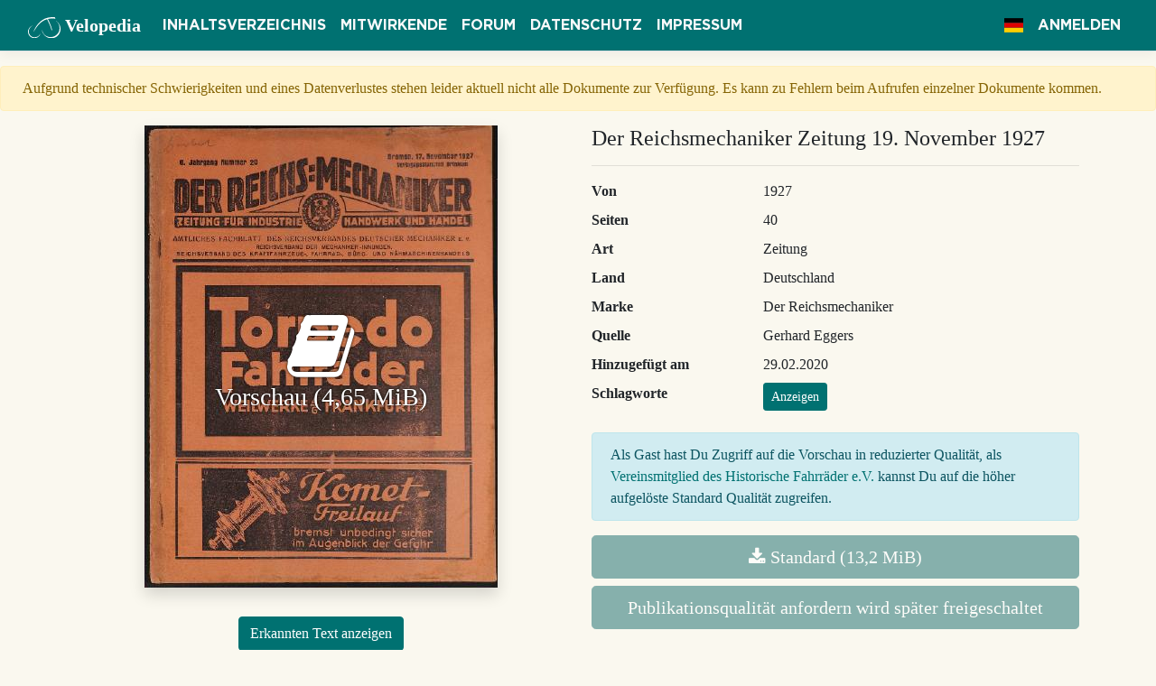

--- FILE ---
content_type: text/html; charset=utf-8
request_url: https://www.velopedia.online/Document/Show/1411
body_size: 92462
content:

<!DOCTYPE html>
<html lang="de">
<head>
    <meta charset="utf-8"/>
    <meta name="viewport" content="width=device-width, initial-scale=1.0"/>
    <meta name="p:domain_verify" content="f29a46faaaca5b1d316ad5756733136c"/>
    <meta name="msvalidate.01" content="3F4C5DC8BB1A5CAA90C32732FC3D2B27"/>
    <title>Der Reichsmechaniker Zeitung 19. November 1927 - Velopedia</title>
    
    <meta property="og:type" content="article"/>
    <meta property="og:title" content="Der Reichsmechaniker Zeitung 19. November 1927"/>
    <meta property="og:description"
          content="Quelle: Gerhard Eggers | Bereitgestellt durch Velopedia, das Onlinearchiv des Historische Fahrräder e.V."/>
    <meta property="og:image"
          content="https://www.velopedia.online/File/PreviewImage/Der%20Reichsmechaniker/Der%20Reichsmechaniker%20Zeitung%2019.%20November%201927"/>
    <meta property="og:image:height" content="512"/>

    
    <meta name="description"
          content="Der Reichsmechaniker Zeitung 19. November 1927 - Art: Zeitung - Quelle: Gerhard Eggers"/>

    
    
        <link rel="stylesheet" href="https://cdnjs.cloudflare.com/ajax/libs/twitter-bootstrap/4.1.3/css/bootstrap.min.css" crossorigin="anonymous" integrity="sha256-eSi1q2PG6J7g7ib17yAaWMcrr5GrtohYChqibrV7PBE=" />
<meta name="x-stylesheet-fallback-test" content="" class="sr-only" /><script>!function(a,b,c,d){var e,f=document,g=f.getElementsByTagName("SCRIPT"),h=g[g.length-1].previousElementSibling,i=f.defaultView&&f.defaultView.getComputedStyle?f.defaultView.getComputedStyle(h):h.currentStyle;if(i&&i[a]!==b)for(e=0;e<c.length;e++)f.write('<link href="'+c[e]+'" '+d+"/>")}("position","absolute",["/lib/bootstrap/dist/css/bootstrap.min.css"], "rel=\u0022stylesheet\u0022 crossorigin=\u0022anonymous\u0022 integrity=\u0022sha256-eSi1q2PG6J7g7ib17yAaWMcrr5GrtohYChqibrV7PBE=\u0022 ");</script>
        <link rel="stylesheet" href="https://cdnjs.cloudflare.com/ajax/libs/font-awesome/4.7.0/css/font-awesome.min.css" />
        <link rel="stylesheet" href="https://cdnjs.cloudflare.com/ajax/libs/flag-icon-css/3.5.0/css/flag-icon.min.css" integrity="sha256-0n6YDYIexWJmHyTKtRRHTXvoanQrXpFfpsfv0h53qvk=" crossorigin="anonymous" />
    
    <link rel="stylesheet" href="/lib/simplemde/simplemde.min.css?v=Is0XNfNX8KF_70J2nv8Qe6BWyiXrtFxKfJBHoDgNAEM" />
    <link rel="stylesheet" href="/css/site.css?v=VIegZK6uAAgzJW5urN7yBs54arf5MtmeUr17f0inCac" />
    <link rel="icon" href="/img/favicon-32x32.png?v=Da3fhveu-rIXpIuwXU54FMd81nXjc2AISyRNxcyPFUQ" sizes="32x32" />
    <link rel="icon" href="/img/favicon-192x192.png?v=gW8vCUbdqRlTYTVsGIvAEXgNAwJAESVT-wgfP8aUvbI" sizes="192x192" />
    <link rel="search" type="application/opensearchdescription+xml" title="velopedia.online" href="/opensearch.xml">
    <link rel="alternate" type="application/rss+xml" title="RSS" href="https://www.velopedia.online/Rss">
    <!-- Global site tag (gtag.js) - Google Analytics -->
    <script async src="https://www.googletagmanager.com/gtag/js?id=UA-139521878-1"></script>
    <script>
        window.dataLayer = window.dataLayer || [];

        function gtag() {
            dataLayer.push(arguments);
        }

        gtag('js', new Date());

        gtag('config', 'UA-139521878-1');
    </script>
    <script type="text/javascript" src="https://platform-api.sharethis.com/js/sharethis.js#property=5e01d42233c4870012a66d1d&amp;product=inline-share-buttons" async="async"></script>
    
    
        <script type="text/javascript">
            window.adobeApiKey = "cc7ee00eb6d84ddbb01beaf2d0e96f90";
        </script>
    
</head>
<body>
<header>
    <nav class="navbar navbar-expand-lg navbar-dark border-bottom box-shadow mb-3">
        <div class="container-fluid">
            <a class="navbar-brand" href="/"><img class="logo-small" src="/img/logosmall.svg" alt="Historische Fahrräder e.V." />
                <span class="d-none d-lg-inline">Velopedia</span></a>
            <button class="navbar-toggler" type="button" data-toggle="collapse" data-target=".navbar-collapse"
                    aria-controls="navbarSupportedContent"
                    aria-expanded="false" aria-label="Toggle navigation">
                <span class="navbar-toggler-icon"></span>
            </button>
            <div class="collapse navbar-collapse">
                <ul class="navbar-nav mr-auto">
                    <li class="nav-item">
                        <a class="nav-link text-light" href="/Document">Inhaltsverzeichnis</a>
                    </li>
                    <li class="nav-item">
                        <a class="nav-link text-light" href="/Supporter">Mitwirkende</a>
                    </li>
                    <li class="nav-item">
                        <a class="nav-link text-light" target="_blank" href="https://www.altesrad.net">Forum</a>
                    </li>
                    <li class="nav-item">
                        <a class="nav-link text-light" href="/Home/Privacy">Datenschutz</a>
                    </li>
                    <li class="nav-item">
                        <a class="nav-link text-light" href="/Home/Imprint">Impressum</a>
                    </li>
                </ul>

                <ul class="navbar-nav">

                    


<li class="nav-item dropdown" aria-label="Sprache">
    <a class="nav-link text-light" data-toggle="dropdown" role="button" href="#"><span
            class="flag-icon flag-icon-de"></span></a>
    <div class="dropdown-menu">

            <a aria-label="Deutsch (Deutschland)" class="dropdown-item active" href="/Home/SetLanguage?culture=de-DE&amp;returnUrl=~%2FDocument%2FShow%2F1411"><span
                    class="flag-icon flag-icon-de"></span> de
            </a>
            <a aria-label="English (United Kingdom)" class="dropdown-item " href="/Home/SetLanguage?culture=en-GB&amp;returnUrl=~%2FDocument%2FShow%2F1411"><span
                    class="flag-icon flag-icon-gb"></span> en
            </a>
    </div>
</li>

                        <li class="nav-item">
                            <a class="nav-link text-light" href="/Account/Login?returnUrl=%2FDocument%2FShow%2F1411">Anmelden</a>
                        </li>
                </ul>
            </div>
        </div>
    </nav>
</header>
<main role="main">
    <div class="alert alert-warning px-4 mt-2">
        Aufgrund technischer Schwierigkeiten und eines Datenverlustes stehen leider aktuell nicht alle Dokumente zur Verfügung. Es kann zu Fehlern beim Aufrufen einzelner Dokumente kommen.
    </div>
    




<div class="container">
    <div class="row">
        <div class="col-md-6 text-center">
            <div id="pdf-preview-wrapper">
                <img id="preview-image" class="shadow image-responsive mb-3"
                     src="https://www.velopedia.online/File/PreviewImage/Der%20Reichsmechaniker/Der%20Reichsmechaniker%20Zeitung%2019.%20November%201927"
                     alt="Der Reichsmechaniker Zeitung 19. November 1927"/>
                    <div id="enable-pdf-preview"
                         aria-label="Vorschau (4,65 MiB)">
                        <span class="fa fa-5x fa-book"></span>
                        <br/>
                        <h3>Vorschau (4,65 MiB)</h3>
                    </div>
            </div>
            <div id="adobe-dc-view" style="display: none;"></div>
            <div class="sharethis-inline-share-buttons"></div>
                <p class="mt-3">
                    <button class="btn btn-primary" type="button" data-toggle="collapse" data-target="#recognizedText"
                            aria-expanded="false" aria-controls="recognizedText">
                        Erkannten Text anzeigen
                    </button>
                </p>
                <div class="collapse mb-4" id="recognizedText">
                    <div class="card card-body text-left">
                         &#xA;&#xA; &#xA;&#xA;&#xA1;A&#xA;&#xA;TT DES REICHSVERBANDES DEUTSCHER MECHANIKER E. v.&#xA;- REICHSVERBAND DER MECHANIKER -INNUNGEN.&#xA;AFTFAHRZEUG-, FAHRRAD-, B&#xDC;RO- UND N&#xC4;HMASCHINENHANDELS&#xA;&#xA;FEE RZ Ze ter 5.10 E M Er me EEE EB&#xA;&#xA; &#xA;&#xA; &#xA;&#xA; &#xA;&#xA; &#xA;&#xA; &#xA;&#xA; &#xA;&#xC;=&#xA;(@&#xA;5&#xA;&amp;&#xA;wa&#xA;&#xA9;&#xA;Vid&#xA;&#xA;geld&#xA;&#xA;von&#xA;&#xA;En&#xA;&#xA;dier.&#xA;&#xA;an&#xA;&#xA; &#xA;&#xA;ime H&#xA;&#xA; &#xA;&#xA;Verkauf nur an leg&#xA;&#xA;.&#xA;&#xA;Iensen&#xA;&#xA;&quot;SRS&#xA;&#xA;G. m.&#xA;b&#xA;&#xA;LOS- Fahrzeugwerke&#xA;&#xA;N&#xA;&#xA; &#xA;&#xA; &#xA;&#xA; &#xA;&#xA; &#xA;&#xA; &#xA;&#xA; &#xA;&#xA; &#xA;&#xA; &#xA;&#xA; &#xA;&#xA; &#xA;&#xA; &#xA;&#xA; &#xA;&#xC; &#xA;&#xA;E&#xA;&#xA; &#xA;&#xA;     &#xA;&#xA;2 3 Ei 5 es&#xA;EF&#xA;&#xA;DER REICHS-MECHANIKER 709&#xA;&#xA; &#xA;  &#xA;  &#xA; &#xA; &#xA; &#xA; &#xA; &#xA; &#xA; &#xA; &#xA; &#xA; &#xA; &#xA; &#xA; &#xA;    &#xA; &#xA;   &#xA;   &#xA;    &#xA;    &#xA; &#xA; &#xA; &#xA; &#xA; &#xA;     &#xA;&#xA;Generalvertretung und Fabriklager In:&#xA;&#xA;Berlin W 35, Sungatowski &amp; Co.&#xA;Bielefeld, Karl Buekenhout,&#xA;Breslau 2, Otto Wendler,&#xA;Hamburg, F&#xF6;rster &amp; Leuchtag,&#xA;Hannover, Erich Schulze,&#xA;K&#xF6;nigsberg Ii. Pr., Pau! Gillis,&#xA;Leipzig N 22, Edm. F. G. Meyer,&#xA;m&#xFC;nchen SW 2, Graeff &amp; Pohl,&#xA;N&#xFC;rnberg, Josef Jakobi,&#xA;Recklinghausen, Bieling &amp; Schulz,&#xA;Saalfeld a. d. S.,&#xA;Gotthold Henning,&#xA;&#xA;Stuttgart,&#xA;&#xA;Hans Lemmerzahl,&#xA;&#xA;Trier, N. Clemens.&#xA;&#xA; &#xA;&#xA;k&#xF6;nnen Sie&#xA;Ihren Bedarf&#xA;&#xA;in&#xA;&#xA;N&#xE4;hmaschinen&#xA;&#xA;f&#xFC;r die&#xA;kommende Hauptsaison&#xA;und die Weihnachtszeit&#xA;&#xA;bestellen,&#xA;&#xA; &#xA;&#xA;wenn Sie sowohl von unseren g&#xFC;nstigen&#xA;allgemeinen Zahlungsbedingungen, als&#xA;auch von dem Teilzahlungssystem,&#xA;das wir herausgebracht haben, Gebrauch&#xA;&#xA;machen,&#xA;&#xA;Auf Anfrage erhalten Sie ausf&#xFC;hrliche Mitteilung.&#xA;&#xA;KARLIRUH E&#xA;&#xA; &#xA;&#xC; &#xA;&#xA; &#xA;&#xA;S|&#xA;S|&#xA;&lt;|&#xA;= |&#xA;R |&#xA;S 5&#xA;&#xA;S|&#xA;&lt;|&#xA;&#xA;= Berlin SW. 29. = .&#xA;&#xA;MA Verlangen Sie bitte meine Spezialkataloge f&#xFC;r Apparate und =&#xA;&#xA;ZUE |&#xA;&#xA;Wir vergeben unsere Ver-&#xA;&#xA;tretung nur an anerkannte&#xA;H&#xE4;ndler.&#xA;&#xA;= Norddeutsches Fahrradwerk A. 6.&#xA;&#xA;= &#x201E;Semper&#x201C;&#xA;&#xA;VIA PAR&#xA;&#xA; &#xA;&#xA; &#xA;&#xA;Wir fabrizieren&#xA;Tempestas&quot; und&#xA;Dabera-Rahmen U. R&#xE4;der&#xA;Vorderrad- u. Hinterradnaben&#xA;&#xA;Pedale&#xA;preiswert und erstklassig.&#xA;&#xA;Kaselowsky .m.d.H.&#xA;&#xA;Bielefel&#xA;&#xA; &#xA;&#xA;zu Nur Marken-Apparate&#xA;8.28% und Platten der&#xA;Lindstrom Konzerns&#xA;&#xA; &#xA;&#xA; &#xA;&#xA; &#xA;&#xA;Koffer-. T&#x131;sch- u.Schrank-Apparate |&#xA;&#xA;in gro&#xDF;er Auswahl&#xA;&#xA;FIVE 4&#xA;vg 8 w&#xA;A 2&#xA;en ES x&#xA;&#xA;j&#xA;&#xA;Columbia Beka |&#xA;Lindex 5&#xA;&#xA;phon&#xA;Derby&#xA;&#xA;ca&#xA;neuestes Verz-ichnis &#xFC;ber stets am Lager vorr&#xE4;tige Schallplatten&#xA;&#xA; &#xA;&#xC; &#xA;&#xA; &#xA;&#xA;DER REICHS-MECHANIKER 71&#xA;&#xA; &#xA;&#xA; &#xA;&#xA;GESELLSCHAFT&#xA3; METALLINDUSTRIEmbH&#xA;&#xA; &#xA;&#xA; &#xA;&#xA; &#xA;&#xA; &#xA;&#xA; &#xA;&#xA; &#xA;&#xA;  &#xA;  &#xA;   &#xA;&#xA;(/&#xA;&#xA;47207 7&#xA;&#xA;o&#xA;&#xA;Tu&#xA;&quot;4&#xA;&#xA;US&#xA;&#xA;3&#xA;&#xA;74&#xA;UR&#xA;&#xA; &#xA;&#xA;CCT&#xA;Dh&#xA;// CTT A&#xA;ZZ.&#xA;&#xA;N&#xA;RSI X ERD&#xA;H DL ALA&#xA;LR&#xA;&#xA;    &#xA; &#xA;  &#xA;&#xA;     &#xA;&#xA;  &#xA; &#xA;&#xA;  &#xA;&#xA;oft x, - nie&#xA;versucht Nachahmung &#x201C;erreicht!&#xA;&#xA; &#xA;&#xA;  &#xA;  &#xA;&#xA;Einzige Batterielampe mit dauernd&#xA;glanzhellem Licht bei 18- st&#xFC;ndiger&#xA;Brenndauer.&#xA;&#xA;Columbus-Werke G.m.b.H., Ludwigshafen a. Rh. 27&#xA;&#xA; &#xA;&#xA;Telegrammadresse:&#xA;Primacarbid&#xA;&#xA;   &#xA; &#xA;&#xA;Allgemeine Garbid Verkaufs-Ges.&#xA;m. 0.4. Berlin W. 9 k&#xFC;neners&#x131;r.28,28&#xA;&#xA;Fabrik. G. m.b.H., Waldshut/Bad.&#xA;&#xA;Dr. Alex. Wacker, Ges. f. elektro=&#xA;chem.Industrie G.m.bH. M&#xFC;nchen&#xA;&#xA;Also ersteHand: Aelteste direkfe Fabriken-Ver=&#xA;kaufsstelle Deutschlands,&#xA;&#xA;zirka 80 L&#xE4;ger&#xA;&#xA; &#xA;&#xA; &#xA;&#xA; &#xA;&#xA; &#xA;&#xA; &#xA;&#xA; &#xA;&#xA; &#xA;&#xA; &#xA;&#xA; &#xA;&#xA; &#xA;&#xA;| gegr&#xFC;ndet 1904.&#xA;X&#xA;Gesellschafter: Lonza-Werke Elektrochemische&#xA;&#xA;daher =&#xA;frachtg&#xFC;nstige Lieferung &#xFC;berallhin .&#xA;ww&#xA;&#xC;   &#xA; &#xA;  &#xA;  &#xA;  &#xA;   &#xA;   &#xA;    &#xA;  &#xA; &#xA; &#xA;      &#xA;   &#xA; &#xA;     &#xA;&#xA;   &#xA;  &#xA;&#xA; &#xA;&#xA;DER REICHS-MECHANIKER&#xA;&#xA;Gr&#xF6;fter Odeon:Grofist Deutschla&#xA;&#xA;D&#xDC;SSELDORF Kaiserswertherstr. 40/t2&#xA;RUF 34483, 33745&#xA;&#xA; &#xA;&#xA;    &#xA;   &#xA;&#xA;&#x152;&#xA;&#xA;nds:&#xA;&#xA;   &#xA;&#xA; &#xA;  &#xA; &#xA;  &#xA;&#xA;Odeon-Platten Odeon-Apparate&#xA;Columbia-Platten Stehle-Werke&#xA;Tauber-Platten Tonarme und Teller&#xA;D&#xFC;sseldorfer Spezialplatten Federn, Schalldosen&#xA;Derby-Platten F&#xFC;rsten- u. Burchard-Nadeln&#xA;Odeonette-Platten Plattenb&#xFC;rsten und Alben&#xA;&#xA;gef&#xFC;hrt&#xA;&#xA; &#xA;&#xA;Jeder Auftrag wird am Tage des Eingangs aus&#xA;&#xA; &#xA;&#xA; &#xA;&#xA; &#xA;&#xA; &#xA;&#xA; &#xA;&#xA; &#xA;&#xA; &#xA;&#xA;DAPOLIN&#xA;&#xA;unmehr ein hervorragendes&#xA;elange wissen-&#xA;&#xA; &#xA;&#xA; &#xA;&#xA;A&#xA;&#xA;A stellt Ihnen n&#xA;Auto-&#xD6;l zur Verf&#xFC;gung. Jahr&#xA;schaftliche Versuche und allgemeiner Ge-&#xA;brauch sowohl in Amerika wii&#xA;&#xA;sem &#xD6;) Weltgeltung verschafft;&#xA;&#xA;aller Marken&#xF6;le,&#xA;&#xA;e auch in Euro&#xA;&#xA;&gt; pa haben die&#xA;N&#xA;C es steht an der Spitze&#xA;&#xA; &#xA;&#xA;   &#xA;&#xA; &#xA;&#xA;Bei allen Dapolin-Stationen-erhalten Sie jederzeit&#xA;&#xA; &#xA; &#xA; &#xA; &#xA; &#xA;   &#xA;&#xA;das richtige &#xD6;l f&#xFC;r jeden Motor. Entfernen Sie&#xA;das alte &#xD6;l aus dem Kurbelgeh&#xE4;use und f&#xFC;llen Sie&#xA;&#x201E;Standard Motor-Oil&#x201C; auf, Au amtlich geeichter&#xA;Literflaschen wird &#x201E;Standard Motor-Oil&#x201C; verkauft&#xA;&#xA;&#xDC;berall erh&#xE4;ltlich, wo Sie dieses Plakat sehen&#xA;&#xA; &#xA;&#xA; &#xA;&#xA;&#xBF;57 nu&#xA;&#xA; &#xA;&#xA; &#xA;&#xC;D&#xA;2%&#xA;&#xA;777772 zu 2 ZZ&#xA;INDUSTRIE HANDWERK UND HZ&#xA;2 &gt; EEE 5 GER 7 7&#xA;&#xA;Nachdruck &#x2014; auch auszugsweise &#x2014; nur mit Genehmigung der Schriftleitung gestattet.&#xA;&#xA;Erscheint am OUNCES ieder Woche. &#x2014; Redaktionsschlu&#xDF; am Sonnabend vormittag. Bezugsgeld j&#xE4;hrlich 12.&#x2014; Goldmark.&#xA;Bestellung nur beim Verlag. An Mitglieder des Reichsverbandes kostenlos. Einzelne Nummer 0,30 Goldmark. &#x2014; Anzeigenpreis&#xA;laut Tarif: Die 6 gespaltene Millimeterzeile 15 Pfg., bei Stellengesuchen 10 Pig. Die Umrechnung erfolgt nach dem amtlichen&#xA;Berliner Dollar - Briefkurs am Vortage der Zahlung (1 Dollar = 4,20 M.). Anzeigen auf Textseiten 30% Aufschlag, Anzeigen&#xA;auf Umschlagseiten nach Vereinbarung. &#x2014; Bank-Konto: Bremen-Amerika-Bank. Postscheck-Konto: Hannover 58318. Telegramm-&#xA;Anschrift: Reichsverband. Fernruf: Roland 2363/2319.&#xA;&#xA;6. Jahrgang BREMEN, den 17. November 1927 Nummer 20&#xA;&#xA;Kurz vor Toresschlu&#xDF;.&#xA;&#xA; &#xA;&#xA; &#xA;&#xA; &#xA;&#xA; &#xA;&#xA; &#xA;&#xA; &#xA;&#xA;Auf diese ganz einfache Weise kann jeder Reichsverbandskollege noch in le&#xA;Lotterie RDM teilnehmen, wenn er sofort nach S&amp;mpfang dieser Zeitung wie oben emp&#xA;Kollegen, st&#xE4;rkt &amp;uren Reichsverband durch Kauf vieler Lose! Jhr f&#xF6;rdert Eure&#xA;kannten kostbaren Gewinne warten auf Such.&#xA;Sinigkeit macht stark ]&#xA;&#xA; &#xA;&#xC;DER REICHS-MECHANIKER&#xA;&#xA; &#xA;&#xA;Die Millionenpal&#xE4;ste der Or&#xA;&#xA;Reichgamt&#x201C; sind nun-&#xA;&#x2014;_ die vorl&#xE4;ufigen Er-&#xA;gebnisse &#xFC;ber die Krankenversicherung im&#xA;Jahre 1925 ver&#xF6;ffentlicht worden. Aus den&#xA;Mitteilungen geht hervor, da&#xDF; insgesamt nicht&#xA;weniger als 1,24 Milliarden Mark an Kranken-&#xA;kassenbeitr&#xE4;gen aufgebracht werden mu&#xDF;ten.&#xA;Auf den Kopf des Versicherten entfiel im&#xA;Durchschnitt s&#xE4;mtlicher Orts-, Land-, Be-&#xA;triebs- und Innungskrankenkassen ein Beitrag&#xA;von 67,953 Mark. Da seitdem der Kreis der&#xA;Versicherten sich vergr&#xF6;&#xDF;ert hat und &quot;da&#xA;manche Krankenkassen zur Erh&#xF6;hung ihrer&#xA;Beitr&#xE4;ge &#xFC;bergegangen sind, ist anzunehmen,&#xA;da&#xDF; im Jahre 1927 die Krankenkassenver-&#xA;sicherung insgesamt auf 1,5 Milliarden Mark&#xA;kommen. wird.&#xA;&#xA;Es handelt sich hier also um Betr&#xE4;ge, die&#xA;au&#xDF;erordentlich ins Gewicht fallen. Um so&#xA;mehr sollte ihre Verwendung sch&#xE4;rfster Nach-&#xA;pr&#xFC;fung unterliegen. Nun ist in den Ver-&#xA;eifentlichungen &#xFC;ber das Jahr 1925 der An-&#xA;teil der Verwaltungskosten mit 6,9 Prozent&#xA;worden. An sich erscheint auch&#xA;Prozentsatz schon reichlich hoch; bei&#xA;n&#xE4;herer Pr&#xFC;fung mu&#xDF; man aber zu der An-&#xA;sicht gelangen, da&#xDF; bei vielen Kassen in-&#xA;&#xA;ye andersweitiger Verrechnung von Etats-&#xA;&#xA;ten Betr&#xE4;ge f&#xFC;r direkte oder indirekte&#xA;rerwaltungsausgaben nicht an den eigent-&#xA;daf&#xFC;r vorgesehenen Stellen erscheinen.&#xA;&#xA;Meinung mu&#xDF; man unbedingt&#xA;wenn man sich die Ausgabenwirt-&#xA;gro&#xDF;en, wenn nicht des gr&#xF6;&#xDF;-&#xA;Krankenkassen (namentlich der&#xA;Landkrankenkassen) vergegen-&#xA;die. Bet&#xE4;ti-&#xA;&#xA;Statistischen&#xA;&#xA;&#x201E;&gt;&#xA;&#xA;- reichlich sp&#xE4;t&#xA;&#xA;Vom&#xA;mehr&#xA;&#xA;errechnet&#xA;&#xA;d&#x131;eset&#xA;&#xA;dieser&#xA;men,&#xA;IL EINES&#xA;Teils der&#xA;I der&#xA;Das gilt besonders f&#xFC;r&#xA;Krankenkassen in der Errichtung&#xA;&#x201A;auten. Einen Einblick in diese&#xA;oe Bet&#xE4;tigung gibt die nachfolgende&#xA;mmenstellung, die schon aus Raum-&#xA;el auf Vollst&#xE4;ndigkeit keinen An-&#xA;erhebt:&#xA;&#xA;K&#xF6;ln (Rhein): Die Ortskrankenkasse K&#xF6;ln&#xA;rrichtet ein Verwaltungsgeb&#xE4;ude, t&#xFC;r&#xA;5 die Kosten (ohne Einrichtung!) aut&#xA;Millionen Mark veranschlagt Sind, im End-&#xA;{ &#x131;ber wohl etwa 4 Millionen Mark er-&#xA;en. Allein f&#xFC;r Marmor wurden&#xA;Marmorwerk K&#xF6;ln-Delbr&#xFC;ck Bestel-&#xA;m We von. 80 000 Mark (achtzig-&#xA;\ herausgegeben. Das Versicherungs-&#xA;&#xA;it K&#xF6;ln mu&#xDF;te den ihm unter-&#xA;&#xA;kenkassen eine R&#xFC;ge erteilen, da&#xA;bzw. Ausschu&#xDF;mitglieder&#xA;m&#xF6;glichen Gelegenheiten Reise-&#xA;&#xA;lie&#xDF;en, &#x201E;die teilweise &#xFC;ber&#xA;eichs-, Staats- und Kommunal-&#xA;h&#xF6;chsten Besoldungsgruppen bei&#xA;zustehenden Betr&#xE4;ge hinaus-&#xA;&#xA;neues&#xA;&#xA;rn duri&#xA;&#xA;rstands-&#xA;&#xA;en&#xA;Ortskranken-&#xA;k&#xFC;rzlich ein&#xA;&#xA;Allgemeine&#xA;sich erst&#xA;&#xA;Die&#xA;&#xA;Karlsruhe:&#xA;casse Karlsruhe,&#xA;ro&#xDF;es neues Verwaltungsgeb&#xE4;ude baute, hat&#xA;fr&#xFC;here Kurhaus Schweigmatt&#xA;&#xA;die&#xA;&#xA;uch das&#xA;gekauft.&#xA;&#xA;Riesa: Die Ortskrankenkasse Riesa er-&#xA;richtete einen Erweiterungsbau mit einem&#xA;Kostenaufwand von 168 000 Mark. Der erste&#xA;Zau dem Jahre 1914 hat schon 144 000&#xA;Mark gekostet.&#xA;&#xA;Zwickau: Vor einigen Monaten wurde das&#xA;neue Verwaltungsgeb&#xE4;ude der dortigen All-&#xA;gemeinen Ortskrankenkasse eingeweiht. Die&#xA;Baukosten betrugen 320 960 Mark.&#xA;&#xA;aus&#xA;&#xA;Die Allgemeine Ortskranken-&#xA;baut augenblicklich ein&#xA;&#xA;Magdeburg :&#xA;&#xA;Magdeburg&#xA;&#xA;Kasse&#xA;&#xA;Horatio!&#xA;&#xA;&#x201E;Die entsetzliche&#xA;Heute br&#xA;geber-Zeitung.&#xA;&#xA;Wirtschaft,&#xA;&#xA;neues Verwaltungsgeb&#xE4;ude. In dem Kassen-&#xA;voranschlag f&#xFC;r 1927 sind allein 310 000 Mark&#xA;als 1. Rate f&#xFC;r diesen Bau vorgesehen.&#xA;&#xA;Oerlinghausen: Die Allgemeine&#xA;krankenkasse Oerlinghausen l&#xE4;&#xDF;t ein neues&#xA;Verwaltungsgeb&#xE4;ude errichten, das mit&#xA;48060 Reichsmark veranschlagt ist. Oerling-&#xA;hausen hat etwa 2700 Einwohner.&#xA;&#xA;W&#xFC;rzburg: Die Allgemeine Ortskranken-&#xA;kasse W&#xFC;rzburg-Stadt kaufte am 18. Februar&#xA;1920 das Hotel R&#xFC;gemer, am 9. April 1920&#xA;den Ingolst&#xE4;dter Hot (ansto&#xDF;end an das Ho-&#xA;tel); ferner am 106. September 1924 ein An-&#xA;wesen, auf dem sie neuerdings einen Wohn-&#xA;hausblock errichtet.&#xA;&#xA;Schreiberhau: Die Ortskrankenkasse Gro&#xDF;-&#xA;Berlin hat das in Schreiberhau am alten&#xA;Baudenwege gelegene Parkhotel f&#xFC;r 180 000&#xA;Mark gekauft.&#xA;&#xA;Suhl: Die Ortskrankenkasse&#xA;ein neues Verwaltungsgeb&#xE4;ude&#xA;das der Kostenanschlag, wie die&#xA;angibt, weit &#xFC;berschritten wurde;&#xA;von 100000, aber auch von 140000 Mark.&#xA;&#xA;Berchtesgaden: In Berchtesgaden wurde&#xA;f&#xFC;r die Ortskrankenkasse ein neues Geb&#xE4;ude&#xA;erbaut. Das Haus hat 180 000 Mark ge-&#xA;kostet; Mitgliederbestand 3800!&#xA;&#xA;Heppenheim: Die Zeitung schreibt:&#xA;&#x201A;Gro&#xDF;e Bewunderung erregt allgemein der&#xA;Neubau in der Kaiserstra&#xDF;e, den dort die&#xA;&#xA;Ortskrankenkasse auff&#xFC;hren l&#xE4;&#xDF;t. Es ist ohne&#xA;&#xA;SDORDOTREIOTR CDOT Sy&#xA;&#xA;Orts-&#xA;&#xA;Suhl hat Sich&#xA;gebaut, f&#xFC;r&#xA;Kasse selbst&#xA;man spricht&#xA;&#xA;Wenn du den Mut zum Gl&#xFC;ck ha&#x17F;t, 5&#xA;fo vergi&#xDF; die Haupt&#x17F;ache nicht: &#xA9;&#xA;die Geduld!&#xA;&#xA;C&#xA;&#xA;9&#xA;&#xA;Bevor ZODORSUTDOTP TIT] &amp;&#xA;&#xA;Zweifel das stattlichste, eleganteste und no-&#xA;belste Geb&#xE4;ude an der ganzen Zergstra&#xDF;e.&#xA;&#xA;Hohenstein-Ernstihal: Die Allgemeine Orts-&#xA;krankenkasse erbaut ein neues Verwaltungs-&#xA;geb&#xE4;ude. Der Kostenanschlag betr&#xE4;gt 200 000&#xA;Mark.&#xA;&#xA;Bitterfeld: Die Allgemeine Ortsk&#x131; &#x131;nken-&#xA;kasse Bitterfeld errichtete ein monumentales&#xA;Verwaltungsgeb&#xE4;ude. Die Ortskrankenkasse&#xA;besr&#xFC;ndete die Notwendigkeit des Baues u.a.&#xA;auch mit der Behaup:ung, da&#xDF; die Ofrts-&#xA;krankenkasse vorher ein mensch&#xAB; nunw&#xFC;rdiges&#xA;Kassengeb&#xE4;ude in einem ausgebauten Stall&#xA;oehabt habe. In diesem &#x201E;ausgebauten Stall&#x201C;&#xA;ist jetzt die vorgesetzte Beh&#xF6;rde, das Ver-&#xA;sicherungsamt, untergebracht!&#xA;&#xA;Mainz: Die Allgemeine Ortskrankenkasse&#xA;Mainz forderte f&#xFC;r ihr Genesungsheim einen&#xA;j&#xE4;hrlichen Zuschu&#xDF; im Jahre 1924 von 70 000&#xA;Mark, im Jahre 1925 inen solchen von&#xA;18000 Mark.&#xA;&#xA;Ludwigshafen a.&#xA;&#xA;erbaute&#xA;mit&#xA;500000&#xA;&#xA;Rh.: Die Allgemeine Orts-&#xA;im vorigen Jahre in&#xA;Kostenaufwand von&#xA;rholungsheim.&#xA;30 000 Mark.&#xA;mfortabel&#xA;Erholung-&#xA;ich&#xA;&#xA;krankenkassc&#xA;Bergzabern&#xA;von rund&#xA;Der Kostenvoranscl&#xA;Die Inneneinrichtu&#x131;&#xA;sein, da&#xDF; sie den nd&#xA;suchenden&#xA;darin&#xA;Bremen:&#xA;3remen kaufte Grund e f&#xFC;r&#xA;Diese Grundst&#xFC;cke en f&#xFC;r&#xA;waltungsge Verwendung&#xA;&#xA;ein I&#xA;betru&#xA;oll so ke&#xA;der&#xA;und&#xA;hlf&#xFC;hlen,&#xA;Die Allg 1e Ortskrankenkasse&#xA;221 000 Mark.&#xA;das neue Ver-&#xA;finden, das an-&#xA;&#xA;ht 1 1 7&#xA;n&#x131;cht spricht diese&#xA;&#xA;nicht unbedit&#xA;&#xA;soll&#xA;1&#xA;&#xA;b&#xE4;ud&#xA;&#xA;In Nr. 46 des&#xA;Ausgabenwirtschaf&#xA;&#xA;bringen wir ein&#xA;&#xA;iskrankenkassen.&#xA;&#xA;rigen angs und in Nr. 8 haben wir &#xFC;b&#xA;vorigen Jahr tskrankenkassen&#x2018;&#x2018; berichtet,&#xA;der Deutschen Arbeit-&#xA;h DE&#xA;&#xA;7 &#xE4; &#xE4;chst aus&#xA;ige Erg&#xE4;nzungen Zun riftleitung&#xA;&#xA;Sc&#xA;&#xA;geblich nicht weniger&#xA;kosten soll. ;&#xA;Aplerbeck: Die Ortskrankenkasse Apler-&#xA;beck baut zur Zeit ein neues Verwaltungs-&#xA;geb&#xE4;ude mit anschlie&#xDF;ender Badeanstalt. Die&#xA;Zeitung schreibt, da&#xDF; in bezug auf Gestaltung&#xA;und Behandlung der Fassade nicht gespart&#xA;und nur bestes Material verwendet wird.&#xA;Aplerbeck ist ein St&#xE4;dtchen von etwa 5000&#xA;&#xA;Einwohnern. ;&#xA;Bielefeld: Die Allgemeine Ortskranken-&#xA;kasse Bielefeld-Land, Brackwede, baute im&#xA;Jahre 1925 ein eigenes Verwaltungsgeb&#xE4;ude.&#xA;Der riesige Neubau der Ortskrankenkasse&#xA;Bielefeld-Stadt, der mit 560.000 Mark veran-&#xA;&#xA;schlagt war, wird demn&#xE4;chst bezogen.&#xA;&#xA;Burg bei Magdeburg: Die Allgemeine&#xA;Ortskrankenkasse Burg erbaute im vorigen&#xA;Jahre, ohne da&#xDF; ein zwingendes Bed&#xFC;rfnis&#xA;daf&#xFC;r vorlag, ein neues dreist&#xF6;ckiges Ver-&#xA;waltungsgeb&#xE4;ude.&#xA;&#xA;Filsit: Die Allgemeine Ortskrankenxasse&#xA;Tilsit kaufte ein 260 Morgen gro&#xDF;es Gut&#xA;Kulinowen bei Nikolaiken. Ob eine Kran-&#xA;kenkasse (mit etwa 9000 Mitgliedern) und&#xA;ihr Verwaltungsapparat geeignet und berufen&#xA;sind, ein Gut von 260 Morgen zu bewirt-&#xA;schaften, kann f&#xFC;glich bezweifelt werden.&#xA;&#xA;Weimar: In Weimar wurde die Errich-&#xA;tung . eines Verwaltungsgeb&#xE4;udes gebilligt;&#xA;f&#xFC;r den Neubau soll ein Darlehen von&#xA;300000 Mark aufgenommen werden.&#xA;&#xA;Hildesheim: Die Allgemeine Ortskranken-&#xA;kasse Hildesheim hat f&#xFC;r 150 000 Mark einen&#xA;Neubau errichtet. Es wurden Hypotheken&#xA;dazu in H&#xF6;he von 30.000 Mark aufgenommen.&#xA;&#xA;Greiz: Die Allgemeine Ortskrankenkasse&#xA;Greiz kaufte im November vor. Js. in Bad&#xA;Elster ein fr&#xFC;heres Hotel zum Preise von&#xA;160 000 Mark.&#xA;&#xA;D&#xFC;sseldorf:&#xA;dort beabsichtigt den&#xA;&#xA;Die Ortskrankenkasse D&#xFC;ssel-&#xA;Neubau eines gro&#xDF;en&#xA;Verwaltungsgeb&#xE4;udes. Als erste Rate for-&#xA;dert sie im Voranschlag f&#xFC;r 1927 nicht we-&#xA;niger als 1 Million Mark.&#xA;&#xA;Frankfurt a. M.: Die Ortskrankenkasse&#xA;plant f&#xFC;r den Bau eines neuen Verwaltungs-&#xA;oeb&#xE4;udes; die Kosten des Grund und&#xA;Bodens betragen rund 500 000 Mark, w&#xE4;h-&#xA;rend der eigentliche Bau voraussichtlich&#xA;1,5 Mill. Mark kosten wird.&#xA;&#xA;B&#xFC;nde i. W.: Die Ortskrankenkasse B&#xFC;nde&#xA;erbaute sich ein stattliches Verwaltungsge-&#xA;b&#xE4;ude mit einem Kostenaufwand von 278 000&#xA;Mark. Die Mitgliederzahl der Kasse betr&#xE4;gt&#xA;etwa 9400!&#xA;&#xA;Bielstein (Kr. Gummersbach): Der gr&#xF6;&#xDF;te&#xA;und sch&#xF6;nste Bau des Ortes ist das neue&#xA;Geb&#xE4;ude der Allgemeinen Ortskrankenkasse.&#xA;&#xA;Bad Nauheim: Der Landesverband he:&#xA;sischer Krankenkassen hat das Hotel &#x201E;Im&#xA;perial&#x201C;, nahe dem Hauptbahnhof, erworbe!&#xA;&#xA;Leichlingen: Die Allgemeine Ortskranker&#xA;kasse Leichlingen mit 1600 Mitgliedern ha&#xA;trotz der Unterschlagungen des fr&#xFC;her&#x201C;&#xA;Rendanten in H&#xF6;he von 20.000 Mark jet&#x201D;:&#xA;ein Grundst&#xFC;ck gekauft, auf dem sie ein&#xA;Verwaltungsgeb&#xE4;ude errichten will. Koste:&#xA;punkt etwa 50.000 Mark.&#xA;&#xA;Spremberg: Die Lausitzer Landeszeitung&#x201C;&#xA;vom 12. Februar berichtet von einer Gericls-&#xA;sitzung, in der von Korruption und Vettern-&#xA;wirtschaft bei der Ortskrankenkasse Spr=&quot;-&#xA;berg die Rede ist. Abgesehen davon, da&#xDF; an&#xA;Reisespesen mehr als das. Doppelte der fest-&#xA;&#xA; &#xA;&#xC;   &#xA;&#xA;   &#xA;    &#xA;  &#xA;  &#xA;   &#xA; &#xA;    &#xA;   &#xA;   &#xA;   &#xA;  &#xA; &#xA;   &#xA;    &#xA; &#xA; &#xA;&#xA; &#xA;&#xA; &#xA;&#xA; &#xA;&#xA; &#xA;&#xA; &#xA;&#xA; &#xA;&#xA; &#xA;&#xA; &#xA;&#xA; &#xA;&#xA; &#xA;&#xA; &#xA;&#xA; &#xA;&#xA; &#xA;&#xA; &#xA;&#xA; &#xA;&#xA; &#xA;&#xA; &#xA;&#xA; &#xA;&#xA; &#xA;&#xA; &#xA;&#xA; &#xA;&#xA; &#xA;&#xA; &#xA;&#xA; &#xA;&#xA; &#xA;&#xA; &#xA;&#xA; &#xA;&#xA; &#xA;   &#xA;&#xA; &#xA;&#xA; &#xA;&#xA; &#xA;&#xA; &#xA;&#xA; &#xA;&#xA; &#xA;&#xA; &#xA;&#xA; &#xA;&#xA; &#xA;&#xA; &#xA;&#xA; &#xA;&#xA;  &#xA;&#xA; &#xA;&#xA; &#xA;&#xA; &#xA;&#xA;  &#xA;  &#xA;   &#xA;     &#xA; &#xA;  &#xA;   &#xA;    &#xA;    &#xA;    &#xA;    &#xA;  &#xA;    &#xA;    &#xA;  &#xA;   &#xA;  &#xA;  &#xA;&#xA; &#xA;&#xA;DER REICHS-MECHANIKER&#xA;&#xA;715&#xA;&#xA; &#xA;&#xA;gesetzten Betr&#xE4;ge berechnet worden ist, wur-&#xA;den u. a. bei der Sparkasse des Konsum-&#xA;vereins Spremberg 37000 Mark Kassengelder&#xA;angelegt; diese Anlage ist entgegen den&#xA;Vorschriften des Statuts nicht als m&#xFC;ndel-&#xA;sicher anzusehen. Auch hat die Krankenkasse&#xA;dem Konsumverein zu einer Zeit eine Hy-&#xA;pothek von 40000 Mark zu 6 v. H. ge-&#xA;geben, zu der der Zinsfu&#xDF; viel h&#xF6;her war.&#xA;&#xA;Neum&#xFC;nster: Vor einigen Monaten wurde&#xA;das neue Verwaltungsgeb&#xE4;ude der Orts-&#xA;krankenkasse Neum&#xFC;nster eingeweiht. Der&#xA;Kostenaufwand soll 300000 bis 400 000 Mark&#xA;betragen haben. Die Kasse besa&#xDF; auch bis-&#xA;her schon ein eigenes Haus, in dem u. a.&#xA;ein Gewerkschaftssekret&#xE4;r und ein Masseur&#xA;Privatwohnung haben. Ob die Gesch&#xE4;fts-&#xA;r&#xE4;ume unter Einbeziehung dieser Wohnun-&#xA;gen nicht gen&#xFC;gt h&#xE4;tten?&#xA;&#xA;Osterode (Harz): Die Allgemeine Orts-&#xA;krankenkasse Osterode kaufte im Jahre 1925&#xA;ein Haus und baute dieses f&#xFC;r 50000 Mark&#xA;um. Zur gleichen Zeit schuldeten jedoch die&#xA;Orts- und Landkrankenkassen den Aerzten&#xA;etwa 12000 Mark.&#xA;&#xA;Wilsdruff: Die Ortskrankenkasse Wils-&#xA;druft-Stadt erbaute ein eigenes Verwaltungs-&#xA;geb&#xE4;ude mit einem Kostenaufwand von etwa&#xA;80000 Reichsmark. Die Kasse hatte nach&#xA;dem Stand vom Oktober 1926 einen Mit-&#xA;gliederbestand von 1422!&#xA;&#xA;Bergneustadt (Kr. Gummersbach): Neu-&#xA;bau eines Verwaltungsgeb&#xE4;udes zum Preise&#xA;von etwa 35000 Mark. Die Zahl der Mit-&#xA;glieser ist etwa 2300.&#xA;&#xA;Waldenburg (Schlesien): Der Ausschu&#xDF; der&#xA;Allgemeinen Ortskrankenkasse f&#xFC;r die Stadt&#xA;Waldenburg hat den Bau eines neuen Ver-&#xA;waltungsgeb&#xE4;udes beschlossen. Sch&#xE4;tzungs-&#xA;we&#x131;sc wird der Bau ohne Inneneinrichtung&#xA;450 000 bis: 500000 Mark kosten. Die Kasse&#xA;z&#xE4;hlt heute etwa 12000 Mitglieder.&#xA;&#xA;Gollnow: Die Ortskrankenkasse Gollnow&#xA;beschlo&#xDF; den Bau eines neuen Verwaltungs-&#xA;geb&#xE4;udes, der 80000 Mark kosten soll.&#xA;&#xA;Duisdort: Die Ortskrankenkasse Duisdorf,&#xA;welche 1300 Mitglieder z&#xE4;hlt, wird ein ei-&#xA;genes Verwaltungsgeb&#xE4;ude errichten. Der&#xA;Kostenvoranschlag bel&#xE4;uft sich auf 50 000&#xA;Mark.&#xA;&#xA;Die hier wiedergegebene Aufstellung mag&#xA;f&#xFC;rs erste gen&#xFC;gen. Sie k&#xF6;nnte noch um ein&#xA;ganz Erhebliches erweitert werden, zeigt je-&#xA;doch aucl&#x131; schon in der vorliegenden Fassung&#xA;&#x2018;zur Gen&#xFC;ge, welche Ausw&#xFC;chse in der Aus-&#xA;gabenwirtschaft der Krankenkassen vorhan-&#xA;den s&#x131;nd. Dabei ist an dieser Stelle &#x2014; um&#xA;den Rahmen nicht zu weit zu spannen&#xA;davon abgesehen, die Finanzpolitik der Kran-&#xA;kenkassen in bezug auf die Beteiligung an&#xA;allen m&#xF6;glichen Unternehmungen sowie &#x131;n&#xA;bezug aut Errichtung eigener medizinischen&#xA;Zwecken dienender Anstalten zu beleuchten.&#xA;Auch aut diesem Gebiet sind, was an dieser&#xA;Stelle wiederholt belegt worden ist, Aus-&#xA;w&#xFC;chse zu verzeichnen, die mit einer vor-&#xA;sichtigen Finanzpolitik in keiner Weise &#x131;n&#xA;Einklang zu bringen sind. Es wird sich&#xA;demn&#xE4;chst Gelegenheit finden, auch auf diese&#xA;Dinge erneut einzugehen.&#xA;&#xA;* *&#xA;*&#xA;&#xA;Die bedauernswerten Ortskrankenkassen.&#xA;&#xA;Bei der Bek&#xE4;mpfung ihrer Gegner haben&#xA;die vorwiegend unter sozialistischem Einflu&#xDF;&#xA;&#xA;stehenden allgemeinen Ortskrankenkasser&#xA;ihre eigenen Methoden. K&#xF6;nnen sie sich&#xA;wegen des vorliegenden erdr&#xFC;ckenden Be-&#xA;&#xA;weismaterials in sachlicher Diskussion ihrer&#xA;Gegner nicht mehr erwehren, so ziehen sie&#xA;sich nicht selten dadurch aus der Aff&#xE4;re, da&#xDF;&#xA;sie einfach den Beleidigten spielen und unter&#xA;Appellierung an das Mitgef&#xFC;hl ihrer Um-&#xA;&#xA;gebung gar nichts mehr sagen. Zweifellos&#xA;ein ebenso bequemer wie aussichtsreicher&#xA;Weg! Auf diese Tonart ist denn auch ein&#xA;&#xA;neuer Aufsatz von F. Okrass, Charlottenburg,&#xA;abgestellt, der sich &#x201E;Die organisierte L&#xFC;ge&#x2018;&#xA;betitelt und in Nummer 19 des offiziellen&#xA;Mitteilungsblattes des Ortsausschusses Gro&#xDF;-&#xA;Hamburg des Allgemeinen Deutschen Ge-&#xA;werkschaftsbundes &#x201E;Die freie Gewerkschaft&#x201C;&#xA;ver&#xF6;ffentlicht ist. In den Augen des Ver-&#xA;fassers sind die Ortskassen, wie eben schon&#xA;der Titel sagt, die bedauernswerten Objekte&#xA;eines wohlorganisierten L&#xFC;genfeldzuges der&#xA;Gegenseite und um so &#xFC;bler daran, als sie&#xA;nicht einmal Mittel und Wege haben, sich&#xA;gegen diese Verleumdungen zur Wehr zu&#xA;setzen; denn, so hei&#xDF;t es w&#xF6;rtlich, &#x201E;auf die&#xA;Presse haben die Kassen fast keinen Ein-&#xA;&#xA; &#xA;&#xA;SVE,&#xA;&amp; au,&#xA;&#xA;ZZ&#xA;&#xA;Lernt es auswendig!&#xA;&#xA;Deutschland hat als Daweslasten&#xA;zu zullen:&#xA;&#xA;2.2.2.2. 0. BO Goldmark&#xA;Sr 2A,&#xA;= 2% 208000&#xA;&#xA; &#xA;&#xA;In der Sekunde&#xA;&#x201E; &#x201E; Minute. .&#xA;&#x201E; &#x201E; Slunde .&#xA;&#xA;Im Tage . 6912.00:&#xA;&#x201E;Monat 2 .22..207360000 &#x201E;&#xA;&#x201E; Jahr -....2500000000 ,&#xA;&#xA;Der Singer-N&#xE4;hmaschinen-Trusl erh&#xE4;ll . 21530 000 A&#xA;&#xA;Reiehsuerband Dauer Mechaniker E.V.&#xA;&#xA;Reichsperband des Kraftiahrzeug-. Sahrrad-, B&#xFC;ro- und N&#xE4;hmascinenhandels&#xA;a Sitz Bremen&#xA;&#xA;* Deutsche, kauft deutsche N&#xE4;hmaschinen!&#xA;&#xA; &#xA;&#xA; &#xA;&#xA; &#xA;&#xA;281/42 cm auf Karton einschl. Verpackung&#xA;&#xA;und Postgeb&#xFC;hren: RM. 0.75, 2 Stck. 0.90,&#xA;&#xA;6 Stck. 1.50 Voreinsendung, sonst zuz&#xFC;glich&#xA;Nachnahmegeb&#xFC;hren.&#xA;&#xA;flu&#xDF;&#x201C;, Sie Stehen &#x201E;fast allein und ihre wesent-&#xA;&#xA;lichste Hofinung ist, da&#xDF; Versicherte und&#xA;Arbeitgeber ihren gesunden Menschen-&#xA;verstand zu gebrauchen wissen und treu zu&#xA;ihrer Kasse stehen&#x2018;.&#xA;&#xA;Diese bewegliche Klage k&#xF6;nnte einem&#xA;wirklich in der Seele wehtun, wenn &#x2014; ja,&#xA;&#xA;wenn man eben nicht w&#xFC;&#xDF;te, da&#xDF; sie eine&#xA;tendenzi&#xF6;se Mache &#xFC;belster Art ist. Dies&#xA;nicht nur deshalb, weil es der Verfasser&#xA;offensichtlich darauf anlegt, die Arbeitgeber&#xA;in sein Lager her&#xFC;berzuziehen, sondern be-&#xA;sonders deshalb, weil diese Darstellung der&#xA;Verh&#xE4;ltnisse mit den Tatsachen in krasse-&#xA;stem Widerspruch steht. Wei&#xDF; doch jeder,&#xA;wie sehr sich seit Jahren, oder vielmehr seit&#xA;Jahrzehnten der gesamte _ sozialistische&#xA;Bl&#xE4;tterwald vom &#x201E;Vorw&#xE4;rts&#x201C; herab bis zu&#xA;dem kleinsten Provinzbl&#xE4;ttchen f&#xFC;r die Orts-&#xA;&#xA;kassen einsetzt, wie ferner eine zielbewu&#xDF;t&#xA;redigierte Fach- und Gewerkschaftspresse das&#xA;gleiche Ziel anstrebt und wie schlie&#xDF;lich&#xA;&#xFC;berhaupt alles Gebein, das sich zu der roten&#xA;Heilslehre bekennt, in dieselbe Kerbe haut.&#xA;Angesichts dessen davon zu sprechen, da&#xDF;&#xA;die Ortskassen in ihrem Angriffskampf sozu-&#xA;sagen allein st&#xFC;nden und fast keinen Einflu&#xDF;&#xA;auf die Presse h&#xE4;tten, ist eine Dreistigkeit,&#xA;wie man sie selbst im roten Lager nur selten&#xA;findet. Mittel wie diese sind im h&#xF6;chsten&#xA;Grade unfair. Wir k&#xF6;nnen den Kassen und&#xA;ihren Hinterm&#xE4;nnern auf das bestimmteste&#xA;versichern, da&#xDF; sie ihre Bewegung damit&#xA;nicht f&#xF6;rdern. Jedenfalls werden sich die&#xA;Arbeitgeber auf diese Weise nicht einfangen&#xA;lassen, Sondern unbeirrt im Kampfe gegen&#xA;die Ortskassen den Weg weitergehen, auf&#xA;dem allein die Krankenversicherung ihrer&#xA;eigentlichen Zweckbestimmung erhalten wer-&#xA;den kann. DAZ.&#xA;&#xA;* *&#xA;*&#xA;&#xA;Deutsche Krankenkassengelder f&#xFC;r russische&#xA;Kurorte.&#xA;&#xA;Man ist zwar nach Ansicht der &#x201E;Wahrheit&#x201C;&#xA;daran schon gew&#xF6;hnt, die seltsamsten Dinge&#xA;dar&#xFC;ber zu h&#xF6;ren, was alles mit den Bei-&#xA;tr&#xE4;gen der deutschen Ortskrankenkassen ge-&#xA;schieht; da&#xDF; aber Mitglieder der deutschen&#xA;Ortskrankenkassen auf Kosten dieser Kassen&#xA;ausgerechnet nach Sowjetru&#xDF;land geschickt&#xA;werden, und zwar in Erholungsst&#xE4;tten im&#xA;Kaukasus und in der Krim, ferner in&#xA;Krankenh&#xE4;user, die den kommunistischen Or-&#xA;ganisationen geh&#xF6;ren, und da&#xDF; diese Reisen&#xA;&#xA;deutscher Krankenkassenmitglieder in russi-&#xA;schen St&#xE4;dten zu Demonstrationsempf&#xE4;ngen&#xA;mit politischen Ansprachen gef&#xFC;hrt haben,&#xA;&#xFC;bersteigt doch alles bisher Dagewesene. Die&#xA;deutschen sozialistischen Zeitungen haben&#xA;sich nat&#xFC;rlich &#xFC;ber diese ganzen Angelegen-&#xA;heiten vorsichtig ausgeschwiegen, aber die&#xA;f&#xFC;hrende russische Zeitung &#x201E;Prawda&#x201C; be-&#xA;richtete vor kurzem folgendes :&#xA;&#xA;&#x201E;Gestern traf die erste Gruppe deutscher&#xA;Arbeiter aus Deutschland hier ein, um sich&#xA;auf Kosten der deutschen Krankenkassen&#xA;(gemeint sind die Allgemeinen Ortskranken-&#xA;kassen. Die Schriftltg.) in die Kurorte - der&#xA;Sowjetunion zu begeben. Zur Ankunft des&#xA;Zuges hatten sich Vertreter der Gewerk-&#xA;schaitszentrale, des Gesundheitskommissari-&#xA;ats, der Hauptkurortverwaltung und andere&#xA;Organisationen mit einem Musikorchester am&#xA;Bahnhof eingefunden. Unter den Angekom-&#xA;menen befinden sich auch einige Frauen. Sie&#xA;sind ebenso wie die M&#xE4;nner elend und mager&#xA;&#xA; &#xA;&#xA;und sehen leidend aus (!). Vom baltisch-&#xA;wei&#xDF;russischen Bahnhof wurden die deut-&#xA;schen Genossen in das Kurortologische In-&#xA;&#xA;stitut gebracht, um dort noch einmal unter-&#xA;sucht und sodann in den entsprechenden Kur-&#xA;ort geschickt zu werden.&#x201C;&#xA;&#xA;Ebenso berichtet die kommunistische&#xA;Tageszeitung &#x201E;Iswestija&#x2018;&#x201C; vom 19. Juli:&#xA;&#xA;&#x201E;Gestern traf die erste Partie kranker&#xA;deutscher Arbeiter, die auf Kosten ihrer&#xA;Krankenkassen die Kurorte der Sowjetunion&#xA;besuchen sollen, aus Deutschland in Moskau:&#xA;ein: Heute reisen die Arbeiter in die f&#xFC;r sie&#xA;bestimmten Kurorte ab: 14 Personen an die&#xA;Mineralquellen des Kaukasus, 19 Personen&#xA;an die S&#xFC;dk&#xFC;ste der Krim, wo sie einen&#xA;Monat bleiben werden.&#x201C;&#xA;&#xA;Es ist unn&#xF6;tig, da&#xDF; etwa der Hauptverband&#xA;deutscher Krankenkassen den Versuch unter-&#xA;nimmt, diese Tatsache abzustreiten; denn&#xA;das Dresdener kommunistische Blatt &#x201E;Die&#xA;Arbeiterstimme&#x2018;&#x2018; teilt mit, da&#xDF; tats&#xE4;chlich&#xA;&#xA;SIC&#xA;&#xA; &#xA;&#xA;Ich hab mein Herz&#xA;&#xA;in Heidelberg&#xA;&#xA;verloren.&#xA;&#xA;  &#xA;&#xA;F&#xFC;r Sie ist es aber praktischer und vern&#xFC;nftiger, wenn&#xA;Sie viele Lose der Lotterie RDM kaufen&#xA;gro&#xDF;e Aussichten auf die bekannten kostbaren Gewinne&#xA;&#xA;Los: RM. 1.&#x2014;&#xA;&#xA;und sich damit&#xA;&#xA;sichern.&#xA;Nur f&#xFC;r Mitglieder!&#xA;&#xA;Ziehung: 20. Nov&#xA;&#xA;Voci,&#xA;&#xA;       &#xA;   &#xA;&#xA;4,&#xA;&#xC;   &#xA; &#xA;&#xA;716 DER REICHS-MECHANIKER&#xA;&#xA; &#xA;&#xA;Necangen Sie zur bevorstehenden Saison jetzt Offerte f&#xFC;r NORMAL- und&#xA;ANODEN-Batterien unter Angabe Ihres ungef&#xE4;hren Saisonbedarfes.&#xA;&#xA; &#xA;&#xA; &#xA;&#xA; &#xA;&#xA; &#xA;&#xA; &#xA;&#xA; &#xA;&#xA;Falls dort nicht vertreten, liefert Fabrik Probepaket, enthaltend 38 St&#xFC;ck&#xA;Taschenlampenbatterien zum &#xE4;u&#xDF;ersten Tagespreise unter &#x201E;Nachnahme&#x201C;,&#xA;&#xA; &#xA;&#xA; &#xA;&#xA; &#xA;&#xA;  &#xA;   &#xA;  &#xA;&#xA;43&#xA;&#xA;2 AD&#xA;4 AR A&#xA;&#xA;BL&#xA;&#xA;Z&#xA;&#xA;UA WEA&#xA;&#xA;  &#xA;&#xA; &#xA;&#xA; &#xA;&#xA; &#xA;&#xA; &#xA;&#xA; &#xA;&#xA;: |&#xA;Kaufen Sie =] |&#xA;&#xA;FAHR&#xA;&#xA;nd&#xA;&#xA;W. K.C.-RAHMEN&#xA;&#xA;nur bei&#xA;&#xA; &#xA;&#xA; &#xA;&#xA; &#xA;&#xA; &#xA;&#xA;Adolf Horstmann, Berlin | nn &amp; FLENTJE &#xBF;fi MUHLHAUSEN i. THUR. 61&#xA;&#xA;| Lychenerstr. 25 Fernsprechet: Humboldt 3300 u. 3301&#xA;&#xA; &#xA;&#xA; &#xA;&#xA; &#xA;&#xA;| Klagen &#xFC;ber Schlagl&#xF6;cher&#xA;&#xA;S &#x131; die neuen Bosch-Sto&#xDF;d&#xE4;mpfer einbauen&#x201C;. Diese Reibungs-Sto&#xDF;d&#xE4;mpfer wirken&#xA;anntlich nach beiden Seiten und mildern deshalb besser als andere Systeme die f&#xFC;r den Wagen&#xA;eine Insassen gle En unangenehmen St&#xF6;&#xDF;e. Sie,verhindern das Nachschwingen der Federn&#xA;1S Aufschlagen der Achse auf den Rahmen, wenn der Wagen zu galoppieren anf&#xE4;ngt. Z&#xF6;gern&#xA;&#xA; &#xA;&#xA; &#xA;&#xA;    &#xA;          &#xA;&#xA;&lt;&#xA;&#xA;chlechte Stra&#xDF;en sollten Sie als kluger Gesch&#xE4;ftsmann mit dem Vorschlag beantworten:&#xA;cl&#xA;&#xA;/&#xA;=&#xA;&#xA;das Gesch&#xE4;ft mit dem&#xA;&#xA;OSCH- mens Eine&#xA;&#xA;   &#xA;&#xA; &#xA;&#xA; &#xA;&#xC;u&#xA;&#xA;zur Zeit deutsche Krankentrupps bei den&#xA;Ortskrankenkassen zusammengestellt werden,&#xA;um sowjetrussischen Kurorten zur Erholung&#xA;zugef&#xFC;hrt zu werden. Einen Tag sp&#xE4;ter&#xA;druckt dasselbe Blatt einen Brief aus Sowjet-&#xA;ru&#xDF;land &#x201E;Von einer Teilnehmerin (S. Prager)&#xA;&#xA;des ersten deutschen Krankentransports in&#xA;&#xA;die Krim&#x201C; ab.&#xA;&#xA;Die kommunistische Berliner Tageszeitung&#xA;&#x201E;Die Welt am Abend&#x201C; vom 8. September&#xA;bringt gleichfalls einen Artikel &#xFC;ber den&#xA;Transport deutscher Ortskrankenkassenmit-&#xA;glieder nach Sowjetru&#xDF;land und schreibt&#xA;w&#xF6;rtlich:&#xA;&#xA;&#x201E;47 Kranke fuhren von Stettin ab, darunter&#xA;f&#xFC;nf Parteilose, eine Sozialdemokratin, die&#xA;seif 35 Jahren in der S.P.D. organisiert und&#xA;&#x201C; Funktion&#xE4;rin ihres Betriebes in Mainz ist.&#xA;(Die &#xFC;brigen 41 waren nat&#xFC;rlich Mitglieder&#xA;der Kommunistischen Partei. D.V.) Einem&#xA;Kameraden aus Halle ist es gelungen, auf&#xA;&#xA;Kosten der Krankenkasse mitzufahren. Eine&#xA;andere Kollegin aus D&#xFC;sseldorf, die von der&#xA;Krankenkasse nach Ems geschickt werden&#xA;sollte, konnte auf ihren Antrag hin erreichen,&#xA;da&#xDF; ihr anstatt der Kur in Ems die Kosten&#xA;f&#xFC;r vier Wochen Verpflegung von der&#xA;&#xA;DER REICHS-MECHANIKER&#xA;&#xA;Krankenkasse zur Reise nach Ru&#xDF;land &#xFC;ber-&#xA;geben wurden. Und dann in Leningrad ein&#xA;gro&#xDF;er Empfang. Wohl 5000 - Leningrader&#xA;Arbeiter standen im str&#xF6;menden Regen mit&#xA;zwei Musikkapellen zur Begr&#xFC;&#xDF;ung an der&#xA;Anlegestelle... Mit herzlichen Reden wur-&#xA;den wir begr&#xFC;&#xDF;t. Volle Wiederherstellung&#xA;w&#xFC;nschte man. uns in &#x201E;unsern proletarischen&#xA;Kurorten&#x201C;.&#xA;&#xA;Die zitierten Zeitungsberichte zeigen deut-&#xA;lich, da&#xDF; es Sich nur um eine rein partei-&#xA;politische Sache handelt, und die Empf&#xE4;nge&#xA;der deutschen Ortskrankenkassenmitglieder&#xA;in der russischen Hauptstadt durch 5000 kom-&#xA;munistische Arbeiter mit mehreren Musik-&#xA;kapellen zeigen des weiteren, da&#xDF; diese Ent-&#xA;sendung- der Kranken durch die deutschen&#xA;Ortskrankenkassen hier nur f&#xFC;r eine rein&#xA;kommunistische Verbr&#xFC;derung ausgenutzt&#xA;wird. Es m&#xFC;&#xDF;te daher doch wohl einmal&#xA;untersucht werden, ob die Aerzte der be-&#xA;treffenden deutschen Ortskrankenkassen es&#xA;ausdr&#xFC;cklich verordnet haben, da&#xDF; die Mit-&#xA;glieder Kurorte in der Krim und im Kau-&#xA;kasus aufsuchen m&#xFC;ssen, Kurorte, die min-&#xA;destens sieben- bis zehnmal so weit entfernt&#xA;&#xA;liegen, wie die Strecke von Berlin bis M&#xFC;n-&#xA;&#xA;717&#xA;&#xA;chen. Haben die Ortskrankenkassen auch&#xA;diesc- erheblichen Mehrkosten f&#xFC;r die Reisen&#xA;bezahlt, was hat die Kommunistische Partei&#xA;zugegeben oder hat sie sich mit den be-&#xA;treffenden Ortskrankenkassen zusammen in&#xA;die Mehrkosten geteilt? Diese deutschen&#xA;Ortskrankenkassenmitglieder m&#xFC;ssen doch&#xA;von sehr eigenartigen Krankheiten befallen&#xA;gewesen sein, wenn sie in deutschen Kur-&#xA;orten keine Heilung mehr finden konnten?&#xA;Die &#xFC;brigen Mitglieder der Krankenkassen&#xA;una die Arbeitgeber sollten daher energisch&#xA;darauf dringen, da&#xDF; die Beitr&#xE4;ge der deut-&#xA;schen Krankenkassen auch in Deutschland&#xA;bleiben und da&#xDF; mit ihren Beitr&#xE4;gen, zu&#xA;denen Arbeiter und Arbeitgeber aller poli-&#xA;tischen Parteien beigetragen haben, nicht&#xA;ganz offen kommunistische Verhetzungs-&#xA;propaganda betrieben wird! Es erhebt sich&#xA;auch noch vom sozialpolitischen Standpunkt&#xA;aus ohne weiteres die Frage, was jeder von&#xA;den Ortskrankenkassen in die sowjetrussi-&#xA;schen Heilanstalten Geschickte der Orts-&#xA;krankenkasse gekostet hat und wie viele&#xA;erholungsbed&#xFC;rftige. Mitglieder mehr f&#xFC;r die-&#xA;ses Geld in deutsche Kurorte h&#xE4;tten geschickt&#xA;werden k&#xF6;nnen.&#xA;&#xA;Kleinkraftrad &#x2014; Motorisierung des Fahrrades.&#xA;&#xA;Auf eine Hochflut an Konstruktionen in&#xA;Kleinkraftr&#xE4;dern ist eine Zeit der Ebbe ge-&#xA;folgt und die wenigen auf dem Markt be-&#xA;findlichen Typen sind heute gar schnell auf-&#xA;&#xA;ez&#xE4;hlt. Als eine Bl&#xFC;tezeit der Entwicklung&#xA;&#xA;ann man das Jahr 1923 ansehen. Eine F&#xFC;lle&#xA;von Konstruktionen war verwirklicht wor-&#xA;den, kann man doch gut und gern ansetzen,&#xA;da&#xDF; &#xFC;ber ein 1/} Hundert verschiedene Fa-&#xA;brikate im Motorradhandel zu haben gewesen&#xA;sind. Da&#xDF; dabei vieles war, was konstruktiv&#xA;von falschen Voraussetzungen ausging, &#x2014;&#xA;oder auch &#xFC;berhaupt keine solchen aufweisen&#xA;konnte &#x2014;, ist in einer derartigen Zeit der&#xA;Hochflut nicht besonders verwunderlich. Aber&#xA;zweifellos ist auch vieles Verhei&#xDF;ungsvolle&#xA;und Originell-Zweckm&#xE4;&#xDF;ige darunter gewe-&#xA;sen. Waren es ja auch nicht nur kleine, bis-&#xA;her unbekannte Firmen, die sich mit der Ein-&#xA;f&#xFC;hrung von Kleinkraftr&#xE4;dern befa&#xDF;ten, son-&#xA;dern auch alte Werke, deren Namen in wei-&#xA;ten Kreisen f&#xFC;r die Qualit&#xE4;t ihrer Erzeug-&#xA;nisse b&#xFC;rgte. Z&#xA;&#xA;Die Krisenzeit von 1924 lie&#xDF; die &#xFC;ber-&#xA;wiegende Zahl der Kleinkraftr&#xE4;der wieder&#xA;vom Markt verschwinden. Fast dieser ganze&#xA;Industriezweig ist in dieser Zeit vernichtet&#xA;&#xA;worden, so restlos, da&#xDF; bis heute nur wenige -&#xA;&#xA;Firmen vereinsamt ihren Weg verfolgen. Die&#xA;meisten der gr&#xF6;&#xDF;eren Werke, wie beispiels-&#xA;weise Opel, Triumph und Grade haben sich&#xA;endg&#xFC;ltig von dieser Fabrikationsrichtung&#xA;losgesagt, weniger wohl aus dem Grunde,&#xA;weil sie sich nichts von der Weiterentwick-&#xA;lung versprachen, als vielmehr, weil die &#x201E;Ra-&#xA;tionalisierung&#x2018;&#x2018; sie zwang, jede Zersplitterung&#xA;ihrer Kr&#xE4;fte zu vermeiden und sie sich des-&#xA;halb auf ganz wenige Typen. beschr&#xE4;nkten,&#xA;um dadurch jeder Gefahr einer Unrentabilit&#xE4;t&#xA;ihrer Betriebe zu entgehen.&#xA;&#xA;Diese Entwicklung spiegelt sich naturnot-&#xA;wendig in der deutschen Kraftfahrerstatistik&#xA;wider und wird es an dieser Stelle von Inter-&#xA;esse sein, einige Zahlen sprechen zu lassen,&#xA;&#xA;Der Bestand an Gro&#xDF;kraftr&#xE4;dern wuchs&#xA;von 98000 St&#xFC;ck am 1. Juli 1924&#xA;auf 161508 2 2 23, 20 2240295&#xA;32230 3877,02 ea, 1920 Tan!&#xA;Demgegen&#xFC;ber befinden sich nur etwa 27 000&#xA;Kleinkraftr&#xE4;der in Betrieb, was also zirka nur&#xA;dem zehnten Teil dieser anderen entspricht.&#xA;&#xA;Von H. Eichhorn, Zivil-Ingenieur.&#xA;&#xA;Welche Umst&#xE4;nde sind es nun, durch die&#xA;jene doch recht eigenartig anmutenden Ver-&#xA;h&#xE4;ltnisse geschaffen worden sind. Feststeht,&#xA;da&#xDF; an dieser Entwicklung nicht etwa eine&#xA;mangelnde Nachfrage nach Kleinkraftr&#xE4;dern&#xA;die Schuld beigemessen werden kann. Auf&#xA;diesem Wege die Frage kl&#xE4;ren zu wollen,&#xA;w&#xFC;rde also nicht zum Ziele f&#xFC;hren. Wer die&#xA;Verh&#xE4;ltnisse kennt und richtig zu beurteilen&#xA;versteht, wird wissen, da&#xDF; an sich der Bedarf&#xA;an Kleinkraftr&#xE4;dern ein riesengro&#xDF;er ist und&#xA;da&#xDF; hier Umsatzzahlen zu erreichen sind, die&#xA;an die Verh&#xE4;ltnisse der Fahrradindustrie her-&#xA;anf&#xFC;hren d&#xFC;rften.&#xA;&#xA;Eine andere Frage dagegen ist, ob die bis-&#xA;her geschaffenen Typen, ob die in den letz-&#xA;ten Jahren eingeschlagene Konstruktionsrich-&#xA;tung diesem Bedarf entgegenkommt und den&#xA;vorliegenden Bed&#xFC;rfnissen entspricht.&#xA;&#xA;Wer die Dinge objektiv betrachten will,&#xA;mu&#xDF; zun&#xE4;chst sich einmal klarmachen, was&#xA;jene Kreise, die als K&#xE4;ufer in Betracht kom-&#xA;men, von einem Kleinkraftrad verlangen. Er&#xA;mu&#xDF; pr&#xFC;fen, ob die heutige Technik diesen&#xA;W&#xFC;nschen entsprechen kann und ob sie&#xA;ihnen entsprochen hat.&#xA;&#xA;St&#xE4;rke zu suchen, worin unzweifelhaft die&#xA;schw&#xE4;chste Seite steckt. Es kommt fast stets&#xA;nur darauf an, ob die Voraussetzungen, die&#xA;den Grundstock einer Entwicklung bilden,&#xA;die richtigen sind oder nicht. Wie oft haben&#xA;wir nicht schon Gelegenheit gehabt zu be-&#xA;obachten, da&#xDF; zwei sich derselben Idee wid-&#xA;men, von denen der eine scheitert, w&#xE4;hrend&#xA;der andere von Erfolg zu Erfolg eilt.&#xA;&#xA;Und so mu&#xDF; man auch von den heutigen&#xA;L&#xF6;sungsversuchen des Kleinkraftradproblems&#xA;sagen, da&#xDF; sie wohl mehr oder minder alle&#xA;am Ziele vorbeischie&#xDF;en:&#xA;&#xA;Das Moment, da&#xDF; am angenehmsten am&#xA;Kleinkraftrad auff&#xE4;llt, ist sein g&#xFC;nstiges tech-&#xA;nisch-wirtschaftliches Verh&#xE4;ltnis bei Verglei-&#xA;chen mit den anderen Kraftfahrzeugtypen.&#xA;Unter allen heutigen Verkehrsinstrumenten&#xA;besitzt es das g&#xFC;nstigste Verh&#xE4;ltnis zwischen&#xA;Eigengewicht und Nutzlast, was zweifellos&#xA;als ein besonderer Vorzug anzusprechen: ist.&#xA;Es erzielt mit geringstem Aufwande an Ma-&#xA;terial, Betriebsstoff und Kraft die verh&#xE4;ltnis-&#xA;m&#xE4;&#xDF;ig gr&#xF6;&#xDF;te Nutzleistung. Und dies ist ja&#xA;&#xA; &#xA;&#xA;Er mu&#xDF; in Betracht&#xA;ziehen, worin die be-&#xA;sondere St&#xE4;rke des&#xA;Kleinkraftrades liegt&#xA;und worin der Vorzug&#xA;&#xA; &#xA;&#xA;zu suchen ist, den es&#xA;unter bestimmten Vor-&#xA;aussetzungen vor dem&#xA;Gro&#xDF;kraftrad hat.&#xA;Nur wer dies klar&#xA;erkennt, wird imstande&#xA;sein, die so au&#xDF;eror-&#xA;dentlich wichtige und&#xA;bedeutungsvolle Auf-&#xA;gabe des &#x201A;&#x201E;Volksfahr-&#xA;zeuges&#x2018; in befriedi-&#xA;gender Weise zu l&#xF6;sen,&#xA;&#xA; &#xA;&#xA;ES Ist doch zu bedenken...&#xA;&#xA;M&#xE4;r Nachteil beim Kaul durch Ageniza,&#xA;ia Fadriklilisien use.&#xA;&#xA;| dr Varw&#xE4; daun Einkauf im Fadgo5ch&#xE4;ft&#xA;(om zeile El E&#xA;&#xA; &#xA;&#xA; &#xA;&#xA;Nur dann wird er&#xA;davor bewahrt bleiben,&#xA;das zur Schw&#xE4;che der&#xA;&#xA;Gesamtkonstruktion&#xA;&#xA; &#xA;&#xA; &#xA;&#xA; &#xA;&#xA;zu machen, was&#xA;gerade die st&#xE4;rkste&#xA;Seite sein Sollte,&#xA;und wird nicht RM. 0,75,&#xA;versuchen, in dem die _ =&#xA;&#xA;&#xBF;57S&#xA;&#xA;Aufkl&#xE4;rung &#xFC;ber Agenten und Fabrikfilialen !&#xA;&#xA;281/,x42 cm auf Karton, einschlie&#xDF;lich Verpackung und Postgeb&#xFC;hren:&#xA;&#xA;2 Stck. 0.90, 6 Stck. 1.50 Voreinsendung, sonst zuz&#xFC;gl.&#xA;&#xA;Nachnahmegeb&#xFC;hren.&#xA;&#xA; &#xA;&#xC;  &#xA;&#xA;  &#xA;&#xA;DER REICHS-MECHANIKER ER&#xA;Fahrradienker! =&#xA;&#xA;\W&#xA;F&#xDC;HREN SIE NUR = Eng 1 DE&#xA;&#xA;u. Innenklemme, FERIE&#xA;u. vernickelt a. St, RM. H,rg |&#xA;&#xA;@ : Versand von 10 St. auf- |&#xA;C w&#xE4;rts per Nachnahme. Fel- M&#xA;en, farbig, emailliert nach&#xA;ee Wan&#x131; RM. -,tl ,&#xA;X Schlichte Felgen, Schwarz g&#xA;RM. -,el =)&#xA;&#xA;HRRADREIFEN a&#xA;E 20 St&#xFC;ck aufw&#xE4;rts.&#xA;&#xA;Bremsen m. Horngriff dazu&#xA;&#xA;      &#xA; &#xA;&#xA;||&#xA;&#xA;    &#xA;            &#xA;&#xA;zufriedene Kunden, erh&#xF6;hter &amp; St&#xFC;ck RM. I;&#xE4;l sg&#xA;7 Gebr. Lindewirth ?&#xA;Umsatz sind der Erfolg. B&#xFC;nde i. Westf.&#xA;&#xA;v&#xA;&#xA;   &#xA;&#xA;&#xC0;&#xA;&#xA; &#xA; &#xA;&#xA;FAHR NUR =.&#xA;SPlicenie Cords&#xA;DER HALT!&#xA;&#xA;i A&#xA;&#xA;        &#xA;    &#xA;  &#xA;&#xA; &#xA;&#xA; &#xA;&#xA; &#xA;&#xA;Futte&#xA;&#xA;   &#xA;&#xA;K&#xF6;nler- N&#xE4;hmaschinen&#xA;&#xA; &#xA; &#xA;&#xA;bieten&#xA;&#xA; &#xA;&#xA;  &#xA;&#xA;augenf&#xE4;ffige&#xA;Vorz&#xFC;ge daher leichte&#xA;Ver kaufs- ;&#xA;&#xA;m&#xF6;glichkeit&#xA;&#xA; &#xA;      &#xA;&#xA;-. Hermann K&#xF6;hler A.-G.&#xA;E etwa 1200 A f / en 6 urg (. JS k&#xFC;ringen ) !&#xA;Emaillieo- und Bernictlungsweet&#xA;&#xA;Winkelmann &amp; Prasuhn, Deimenhorst, Teieton 2475.&#xA;&#xA;Ausf&#xFC;hrung s&#xE4;mtlicher Rahmenrevaraturen&#xA;&#xA; &#xA;&#xA;    &#xA; &#xA;&#xA; &#xA;&#xA;|&#xA;|&#xA;&#xA; &#xA;&#xA;       &#xA;&#xA; &#xA;&#xA;    &#xA;      &#xA;&#xA;A Schatzi, wir fabren beide Automobil,&#xA;= Von Hamburg nach Kiel &#x2014; Wenn wir in der Lotterie RDM die 10/40 Opel-Limousine oder&#xA;Dus kesti ja nicht siel - den 6/25 Brennabor-Phaeton gewinnen. Ziehung unwiderruflich&#xA;&#xA;   &#xA;&#xA;am 20, November, Los: RM. 1.&#x2014; Nur f&#xFC;r Mitglieder.&#xA;&#xA;      &#xA;&#xC;ein Moment, das der Techniker, der Kon-&#xA;strukteur in jeder Phase seiner Arbeit als&#xA;das erstrebenswerteste Ziel seiner T&#xE4;tigkeit&#xA;betrachten mu&#xDF;. Kommt es doch nicht nur&#xA;darauf-an, da&#xDF; ein Maschinenaggregat l&#xE4;uft&#xA;und. Arbeit leistet, sondern darauf, unter wel-&#xA;chen wirtschaftlichen Bedingungen. Ver-&#xA;gleicht man die Konstruktionsdaten jener&#xA;reichen Liste, mit der die Kraftradindustrie&#xA;im Jahre 1923 vor die Oeffentlichkeit ge-&#xA;treten ist, wird man finden, da&#xDF; das Eigen-&#xA;gewicht der Maschinen zwischen etwa 33 bis&#xA;60 kg und die Motorleistung nach der Steuer-&#xA;formel zwischen 0,5&#x2014;1,5 PS schwankt. Man&#xA;kann als Mittel annehmen:&#xA;&#xA;etwa 50 kg Eigengewicht,&#xA;&#xA;3 3 PS effektive Motorleistung,&#xA;&#xA;&#x201E; 70 bis 80 kg tragbare Nutzlast,&#xA;SO da&#xDF; also jede PS des Rades etwa 25 kg&#xA;Nutzlast fortbewegt.&#xA;&#xA;Um &#x2018;nun einen Vergleichsma&#xDF;stab zu haben,&#xA;mu&#xDF; man diese Verh&#xE4;ltnisse messen an den&#xA;entsprechenden Durchschnittsdaten kr&#xE4;ftige-&#xA;rer Motorfahrzeuge. Folgende Tabelle m&#xF6;ge&#xA;den entsprechenden Ueberblick geben:&#xA;&#xA;Sehen wir uns die Zahlenverh&#xE4;ltnisse die-&#xA;ser Tabelle an, so werden wir erkennen, da&#xDF;&#xA;&#xA;Ohne Ueber-&#xA;&#xA;lastung auf-&#xA;nehmbare&#xA;&#xA;Nutzlast in kg&#xA;&#xA;gewicht&#xA;&#xA;DER REICHS-MECHANIKER&#xA;&#xA;gestellt sei, als sie den Faktor der Ge-&#xA;schwindigkeit nicht ber&#xFC;cksichtige und da&#xDF;&#xA;durch die ungleich gr&#xF6;&#xDF;ere Reisegeschwindig-&#xA;keit die Unwirtschaftlichkeit, die man bei&#xA;schwereren Fahrzeugen in Kauf nehmen&#xA;m&#xFC;sse, dadurch wieder wettgemacht werde.&#xA;&#xA;Mit diesem Einwurfe wird das eigentliche&#xA;Problem des Kleinkraftrades in seinem Kerne&#xA;ber&#xFC;hrt. Denn was sind die urspr&#xFC;nglichen&#xA;Grundgedanken, die f&#xFC;r dasselbe Leitmotiv&#xA;sein sollten? Will denn der Kleinkraftfahrer&#xA;jene Durchschnittsgeschwindigkeiten, die das&#xA;starke Motorrad oder der kleine Wagen ge-&#xA;w&#xE4;hrt? Will er jene Reservekr&#xE4;fte zur Ver-&#xA;f&#xFC;gung haben, die es erm&#xF6;glichen, auch be-&#xA;tr&#xE4;chtliche Steigungen mit relativ hoher Ge-&#xA;schwindigkeit befahren zu k&#xF6;nnen?&#xA;&#xA;Hier scheiden sich die Auffassungen, hier&#xA;ist der Trennstrich zu ziehen, der den Kon-&#xA;strukteur, den Fabrikanten den rechten Weg&#xA;einschlagen l&#xE4;&#xDF;t.&#xA;&#xA;Was will der Kleinkraftradfahrer 7&#xA;verlangt er von einem Kleinkraftrad ?&#xA;&#xA;Er will ein Fahrzeug, das die Bequemlich-&#xA;keiten, aber nicht die M&#xE4;ngel des Tretfahr-&#xA;rades besitzt. . Also beispielsweise etwa die-&#xA;selbe Durchschnittsgeschwindigkeit, um nicht&#xA;&#xA;Was&#xA;&#xA;Verh&#xE4;ltn.&#xA;von Nutz].&#xA;z. Eigen-&#xA;gewichte&#xA;&#xA;Je &#x131;PS&#xA;bewegt eine&#xA;Nutzlast von&#xA;&#xA;kg&#xA;&#xA;Effekt.&#xA;Motorleistg.&#xA;PS&#xA;&#xA; &#xA;&#xA;Leichtmotorrad&#xA;&#xA;75&#xA;&#xA;1,5&#xA;&#xA; &#xA;&#xA;Mittelschweres Motorrad&#xA;&#xA;Schweres Motorrad&#xA;&#xA;Motorrad mit Beiwagen&#xA;&#xA;3-sitz. Kleinwagen von 4 PS&#xA;&#xA; &#xA;&#xA;tats&#xE4;chlich das Kleinkraftrad die g&#xFC;nstigsten&#xA;Verh&#xE4;ltnisse aufweist und nur in einem Falle&#xA;&#xFC;berfl&#xFC;gelt wird und zwar bei Besetzung des&#xA;mittelschweren Motorrades mit 2 Personen.&#xA;Doch mu&#xDF; man dabei bedenken, da&#xDF; der&#xA;hierf&#xFC;r in Betracht gezogene Maschinentyp&#xA;seinen eigentlichen Bestimmungen gem&#xE4;&#xDF;&#xA;ebenfalls als Solomaschinentyp angesprochen&#xA;werden mu&#xDF;. Seine Belastung mit der in&#xA;Klammer angef&#xFC;hrten Zahl mu&#xDF; als Sonder-&#xA;fall angesehen werden, der gewisserma&#xDF;en&#xA;eine Ueberlastung darstellt, die diesem Ty&#xA;nur ausnahmsweise zugemutet werden soll&#xA;Dasselbe gilt bis zu einem gewissen Grade&#xA;von der normalen Beiwagenmaschine, deren&#xA;eigentliche Aufgabe doch wohl nur in der&#xA;Bef&#xF6;rderung von 2 Personen zu suchen ist.&#xA;&#xA;Die &#x2018; dieser Tabelle zugrunde gelegten&#xA;Werte d&#xFC;rften gewisserma&#xDF;en normale&#xA;Durchschnittswerte darstellen, eine Verschie-&#xA;bung dieser angef&#xFC;hrten Verh&#xE4;ltnisse w&#xFC;rde&#xA;sich naturgem&#xE4;&#xDF; sofort ergeben, wenn man&#xA;Sonderkonstruktionen (Hochleistungs- oder&#xA;Kompressormotoren) zum Ausgangspunkte&#xA;solcher Betrachtungen w&#xE4;hlen w&#xFC;rde. Doch&#xA;kann man ja niemals von solchen ausgehen,&#xA;wenn man zu einem Bilde gelangen will, das&#xA;gewisserma&#xDF;en einen Querschnitt durch die&#xA;Verh&#xE4;ltnisse veranschaulichen soll.&#xA;&#xA;Gar manchem wird der Einwand nahe-&#xA;liegen, da&#xDF; die Tabelle insofern einseitig auf-&#xA;&#xA;75/(150)&#xA;&#xA;0,88/(1,76) 15/(30)&#xA;18,75&#xA;&#xA;15/22,5&#xA;&#xA;= a &#x2014;&#xA;0,75/1,1 5 |&#xA;&#xA; &#xA;&#xA;0,5 15,3&#xA;&#xA; &#xA;&#xA;durch erh&#xF6;hte Geschwindigkeit gezwungen&#xA;zu Sein, nur noch Sein Augenmerk der Fahr-&#xA;Strecke widmen zu m&#xFC;ssen. Er will ein Fahr-&#xA;zeug, das so leicht ist, da&#xDF; die Unterbrin-&#xA;gung dieses eben so wenig Schwierigkeiten&#xA;macht, wie die eines Fahrrades. Es mu&#xDF;&#xA;sich also tragen lassen und unter gleichen&#xA;Bedingungen wie&#x2018; das Fahrrad in Mietwoh-&#xA;nungen unterstellen lassen.&#xA;&#xA;Es mu&#xDF; so betriebssicher sein und so&#xA;einfach in der Handhabung, da&#xDF; jeder Laie&#xA;es sofort so sicher handhaben kann, wie etwa&#xA;die Freilauf-R&#xFC;cktrittbremse oder den doppel-&#xA;g&#xE4;ngigen Freilauf. Sein Eigengewicht mu&#xDF;&#xA;so niedrig bleiben, da&#xDF; es sich auch als Tret-&#xA;rad fahren &#x201A;l&#xE4;&#xDF;t, denn das Fahrrad ist f&#xFC;r&#xA;viele nicht nur Mittel zur schnelleren Fort-&#xA;bewegung, sondern auch Mittel zur K&#xF6;rper-&#xA;bewegung, Sport im Sinne der Muskelbet&#xE4;ti-&#xA;gung. Man kann ohne Gefahr zu optimisti-&#xA;scher Einsch&#xE4;tzung annehmen, da&#xDF; unter den&#xA;etwa 10 Millionen Tretradfahrern Deutsch-&#xA;lands, unter den vielleicht 25&#x2014;30 Millionen&#xA;Menschen, die in Europa Fahrr&#xE4;der besitzen,&#xA;sicherlich mindestens 5 Millionen sind, die&#xA;sich sofort ein Kleinkraftrad zulegen w&#xFC;rden,&#xA;we&#x131;n es diesen Anforderungen entspr&#xE4;che.&#xA;&#xA;Es ist jene Schicht, die das Fahrrad als&#xA;Mittel zur Leibes&#xFC;bung und Gesunderhaltung&#xA;benutzen und im Prinzip auch behalten&#xA;m&#xF6;chten, die sich aber nach einer &#x201E;Motori-&#xA;&#xA; &#xA;&#xA;Lehrlingsecke.&#xA;Der &#x201E;Reichs-Mechaniker&#x201C; hat ab&#xA;Nummer 18 eine &#x201E;Lehrlingsecke&#x2018;&#xA;eingerichtet, die in zwangloser Folge&#xA;erscheinen soll. Mitarbeiter herzlich&#xA;erw&#xFC;nscht.&#xA;Schriftleitung.&#xA;&#xA; &#xA;&#xA; &#xA;&#xA; &#xA;&#xA;sierung&#x2018; des Fahrrades sehnen, die gestattet,&#xA;nach Belieben ihr Rad auch durch mecha-&#xA;nischen Zug zu bewegen, etwa bei Gegen-&#xA;wind, bei bergigem Gel&#xE4;nde als zus&#xE4;tzliche&#xA;Kraft, bei R&#xFC;ckfahrten von l&#xE4;ngeren Touren,&#xA;bei gr&#xF6;&#xDF;eren, ihre Muskelkraft &#xFC;bersteigen-&#xA;den Ausfahrten und &#x2018;&#xE4;hnlichen Gr&#xFC;nden.&#xA;&#xA;Hier liegt &#x2014; ganz abgesehen von ideellen&#xA;Werten &#x2014;, noch ein Absatzmarkt brach,&#xA;dem die Motorradindustrie sonderbarerweise&#xA;wenig oder gar keine Beachtung schenkt&#xA;Hier liegt die M&#xF6;glichkeit, eine Industrie&#xA;im Sinne Ford&#x2019;s ins Leben zu rufen und&#xA;auszubauen, was wir mit den anderen Motor-&#xA;fahrzeugen in absehbarer Zeit keinesfalls vor-&#xA;nehmen k&#xF6;nnen, aus den schon vielfach er-&#xA;&#xF6;rterten, vielseitigen widerstrebenden&#xA;p&#xE4;ischen Wirtschaftsverh&#xE4;ltnissen.&#xA;&#xA;Woh&#x131; ist schon verschiedentlich versucht&#xA;worden, diesen Markt zu erschlie&#xDF;en, aber&#xA;es ist bis jetzt stets bei dem Anfang ge-&#xA;blieben. Worin liegt nun der Fehler, den&#xA;man _ beging, der immer wieder zu Mi&#xDF;-&#xA;erfolgen f&#xFC;hrte? Man hat fast stets ver-&#xA;sucht, das Kleinkraftrad mit seiner Geschwin-&#xA;digkeit dem Motorrad anzugleichen und&#xA;schuf damit das erste Moment zur Lahm-&#xA;legung des Kaufinteresses. Man war stolz,&#xA;wenn man in Motorradrennen diese&#xA;&#x201E;Knirpse&#x2018;&#x201C; im Wettbewerb mit schwereren&#xA;Maschinen laufen lassen konnte. Man feierte&#xA;Triumphe, die eigentlich, wenn man den&#xA;Verwendungszweck im Auge behalten h&#xE4;tte,&#xA;gar keine waren, sondern von dem Wege&#xA;wegf&#xFC;hrten, den man h&#xE4;tte gehen m&#xFC;ssen,&#xA;um den Interessen der in Frage kommen-&#xA;den K&#xE4;uferschichten gerecht zu werden.&#xA;&#xA;Der Kleinkraftfahrer will gar nicht jene&#xA;Geschwindigkeiten, die ihm aufgezwungen&#xA;werden sollen! Er will keine sportlichen&#xA;Lorbeeren ernten, keine Reisewagen &#xFC;ber-&#xA;holen, nicht in Wirtsh&#xE4;usern mit der Zahl&#xA;der zur&#xFC;ckgelegten Kilometer prunken, nicht&#xA;durch &#x201E;rasende Starts&#x2018; den Freunden und&#xA;Bekannten imponieren. Er sucht nichts weiter&#xA;als ein Mittel, das ihm die Erholung, den&#xA;Naturgenu&#xDF;, das Gef&#xFC;hl der Freiheit, die&#xA;Flucht aus dem H&#xE4;usermeere der Gro&#xDF;stadt&#xA;gestattet, ihm in noch leichterer und be-&#xA;quemerer Weise denselben vermittelt als das&#xA;Tretfahrrad dies vermag. Und diesen Ge-&#xA;sichtspunkten hat die Industrie, die sich bis-&#xA;her darin versuchte, nie voll Rechnung ge-&#xA;tragen. Sie fand infolgedessen nie die&#xA;K&#xE4;uferkreise, die auf ein solches Fahrzeug&#xA;warten, sondern setzte sich um einen&#xA;alten Vergleich anzuwenden &#x2014;, mit dem be-&#xA;kannten Erfolge zwischen &#x27; zwei St&#xFC;hle&#xA;&#xA;Hoffen wir, da&#xDF;, nachdem so mancher&#xA;Mi&#xDF;erfolg auf diesem Fabrikations- und Ab-&#xA;satzgebiete zu verzeichnen war, sich bald&#xA;Unternehmer finden, die verstanden haben,&#xA;aus den Fehlern anderer zu lernen und end-&#xA;lich das auf den Markt bringen, was den&#xA;W&#xFC;nschen und Anforderungen weitester&#xA;Kreise Rechnung tr&#xE4;gt.&#xA;&#xA;&#x20AC;uro-&#xA;&#xA;werden die wenigen Tage bis zur&#xA;unwiderruflich am 20. Nov. 1927 stait=&#xA;findenden Ziehung der Lotterie RDM&#xA;sein. Decken auch Sie sich noch ge-&#xA;h&#xF6;rig ein! Nur f&#xFC;r Mitglieder.&#xA;&#xA;105 AM. 1.&#xA;&#xA;hrodkampilage&#xA;&#xA; &#xA;&#xC; &#xA;&#xA;DER REICHS-MECHANIKER&#xA;&#xA; &#xA;&#xA; &#xA;&#xA; &#xA;&#xA;1%&#xA;&#xA;und zwar f&#xFC;r die Gesamtums&#xE4;tze in rabattpflichtigen Fahrradteilen gew&#xE4;hren die Firmen, die dem&#xA;Schutzverband deutscher Fahrradteile-Grossisten, Berlin SW 68, Zimmerstr. 3-4, angeschlossen sind!&#xA;&#xA;bei einem Jahresumsatz von 1000 M.&#xA;&#xA;2% UMS ATZ- bei einem Jahresumsatz von 2000 M.&#xA;&#xA;bei einem Jahresumsatz von 3000 M.&#xA;&#xA;an RAB ATT bei einem Jahresumsatz von 4000 M.&#xA;&#xA;D &#x2018;lo bei einem Jahresumsatz von 5000 M.&#xA;&#xA; &#xA;&#xA; &#xA;&#xA;Z| U&#xA;&#xA;   &#xA;&#xA;ERAT:&#xA;&#xA;SSAAANNCAAAAYYN vv 0&#xA;&#xA; &#xA;&#xA;SONS NN&#xA;&#xA; &#xA;&#xA;IN OLSON hs&#xA;&#xA; &#xA;&#xA; &#xA;&#xA; &#xA;&#xA; &#xA;&#xA;| &gt;= WBA-Speichen&#xA;| aus la. patentgeh&#xE4;rtetem EME vernickelt (&amp;&#xA;| 100 St&#xFC;ck18x305 mm WS&#xA;&#xA;glatt mit Gewinde&#xA;&#xA; &#xA;&#xA; &#xA;&#xA; &#xA;&#xA;WBA - Qualit&#xE4;t, hellblank haltbar vernickelt Auf Marke achten&#xA;&#xA; &#xA;&#xA;Berg - BuBb&#xFC;n- Qualit&#xE4;t&#xA;hellblank rostsicher vernickelt&#xA;anerkannt un&#xFC;bertroffen&#xA;&#xA;WILH. BERG &#x2B; ALTENA (wESTE.)&#xA;&#xA;Gegr&#xFC;ndet 1885 / Aelteste und bedeutendste Speichenfabrik des europ&#xE4;ischen Kontinents.&#xA;&#xA;Auf Marke achten&#xA;&#xA;WMN%NzZ NINE&#xA;&#xA; &#xA;&#xA;Lieferung durch die Grossisten.&#xA;&#xA;TTT TTT TTT TTT Fait TT =&#xA;I TE&#xA;&#xA; &#xA;&#xC;DER REICHS-MECHANIKER&#xA;&#xA;Diplom-Ingenieur, Diplom Kaufmann, Doktor:Ingenieur.&#xA;&#xA;Von gesch&#xE4;tzter Seite gehen uns die fol-&#xA;genden Ausf&#xFC;hrungen zu:&#xA;&#xA;Bevor ich zu dem gleichlautenden Artikel&#xA;in Nr. 15, Seite 551, Stellung nehme, will&#xA;ich vorausschicken, da&#xDF; ich kein Akademiker,&#xA;sondern ein sogenannter Nur-Kaufmann bin.&#xA;Ich glaube daher, unter Hinweis auf mein&#xA;Unternehmen, in dem ich mehrere 100 Ar-&#xA;beiter besch&#xE4;ftige, ein ganz klein wenig&#xA;Recht zu haben, auf den obengenannten Ar-&#xA;tikel zu antworten.&#xA;&#xA;Der Verfasser des Artikels im Heft Nr. 15&#xA;geht von dem Standpunkt aus, da&#xDF; ein In-&#xA;genieur oder Kaufmann mit Volksschulbil-&#xA;dung im praktischen Leben mehr Erfolg hat&#xA;als ein Hochschulkollege. Er behauptet wei-&#xA;ter, da&#xDF; ein Betrieb unter Leitung eines&#xA;olchen ehemaligen Volkssch&#xFC;lers mehr Um-&#xA;S&#xE4;tze erbringt als unter der Leitung eines&#xA;vissenschaftlich Vorgebildeten.&#xA;&#xA;Ich habe nicht die Ehre, den Verfasser&#xA;ers&#xF6;nlich zu kennen. Doch ich kann ihn mir&#xA;m Geiste 50 vorstellen, da&#xDF; er ein erfahrener,&#xA;&#xA;im Laufe vieler Jahrzehnte routinierter Be-&#xA;riebsleiter ist, der heute mit grauen Schl&#xE4;-&#xA;en voll Befriedigung auf sein Leben zu-&#xA;&#xFC;ckblickt. Ich kenne .viele solcher Leute,&#xA;die es vom einfachen Volkssch&#xFC;ler bis zu&#xA;dem angesehenen Posten eines Betriebsleiters&#xA;gebracht haben. Ich habe Achtung und Ehr-&#xA;furcht vor ihnen, denn sie sind oft genug die&#xA;st&#xFC;tzen unserer Betriebe. Was sie aber nicht&#xA;Sollten, und da&#xDF; mu&#xDF; ich auch dem Verfasser&#xA;Zum Vorwurf machen, das ist dem Nach-&#xA;wuchs ihren eigenen Lebensweg als vorbild-&#xA;ich hinstellen oder sogar noch weiter zu&#xA;Sehen und die wissenschaftliche Ausbildung&#xA;herabzusetzen.&#xA;&#xA;Die Umw&#xE4;lzungen, die in den letzten&#xA;50 Jahren unser Wirtschaftsleben, ganz gleich,&#xA;Ob es sich um das rein kaufm&#xE4;nnische oder&#xA;ein technische handelt, erfahren hat, sind so&#xA;Sro&#xDF;artig, da&#xDF; wir heute nur voll Staunen&#xA;auf diese Zeit zur&#xFC;ckblicken k&#xF6;nnen. Die&#xA;Vorstellungen und Begriffe, mit denen heute&#xA;als ganz selbstverst&#xE4;ndliche Tatsachen gear-&#xA;beitet wird und die man heute ganz locker&#xA;im Handgelenk sitzen haben mu&#xDF;, um einen&#xA;Betrieb auch nur einigerma&#xDF;en im Tempo der&#xA;eit mitf&#xFC;hren zu k&#xF6;nnen, waren vor 30&#x2014;40&#xA;ahren noch unbekanntes Neuland. Was&#xA;&#xA;wu&#xDF;te damals der Leiter eines mittleren&#xA;Unternehmens vom Weltmarkt? Was inter-&#xA;essierte damals den Leiter eines solchen&#xA;Unternehmens die K&#xE4;mpfe auf dem Frachten-&#xA;Markt? Hat man sich damals &#xFC;berlegt, ob&#xA;es nicht billiger ist, vielleicht englische Kohle&#xA;zu verbrauchen statt deutscher? Was wu&#xDF;te&#xA;man von Arbeits-Rationalisierung, vom lau-&#xA;fenden Band, vom Kartei-System der Buch-&#xA;haltung, von moderner Reklame und vielen&#xA;anderen Dingen, &#xFC;ber die man heute nicht&#xA;spricht, die einfach dazu geh&#xF6;ren.&#xA;&#xA;Wir, die wir mit den Jahrzehnten dieser&#xA;beispiellosen Umw&#xE4;lzung alt geworden sind,&#xA;hatten es oft genug sehr schwer, auf Grund&#xA;unserer l&#xFC;ckenhaften Schulbildung Schritt zu&#xA;halten. Bis in die N&#xE4;chte hinein haben wir&#xA;gearbeitet, um uns &#xFC;ber irgendeine tech-&#xA;nische, buchhalterische oder organisatorische&#xA;Frage klar zu werden. Jeder Anhaltspunkt,&#xA;ob diese Fragen vielleicht schon irgendwo&#xA;anders gekl&#xE4;rt seien, fehlte uns. Man mu&#xDF;te&#xA;auf gut Gl&#xFC;ck die Entscheidung treffen und&#xA;sie war, Gott sei&#x2019;s geklagt, nicht immer&#xA;richtig.&#xA;&#xA;Heute ist es anders. Der junge Mann&#xA;verl&#xE4;&#xDF;t mit einer m&#xF6;glichst guten Schul-&#xA;bildung &#x2014; jawohl mein lieber Herr Ver-&#xA;fasser, auf die gute Schulbildung k&#xF6;nnen&#xA;wir gar nicht genug Wert legen, was Sie&#xA;auch schon daraus ersehen, da&#xDF; in den Lehr-&#xA;lingsgesuchen in den Tageszeitungen immer&#xA;mehr die Nachfrage nach Einj&#xE4;hrigen, m&#xF6;g-&#xA;lichst sogar Abiturienten besteht &#x2014; also mit&#xA;einer m&#xF6;glichst guten Schulbildung die&#xA;Schule. Dann studiert er, wenn es der Geld-&#xA;beutel des Vaters oder der eigene eiserne&#xA;Flei&#xDF; erlaubt, einige Semester technische oder&#xA;Wirtschafts-Wissenschaften. In diesen Se-&#xA;mestern wird er weder ein t&#xFC;chtiger In-&#xA;genieur noch ein t&#xFC;chtiger Kaufmann. Er&#xA;lernt aber, und das halte ich f&#xFC;r das Wich-&#xA;tigste vom ganzen S udium, die bis zum Tage&#xA;seines Studiums gesammelten Erfahrungen&#xA;aut dem Studiengebiete zusammengefa&#xDF;t und&#xA;geordnet kennen und er braucht nicht mehr,&#xA;wenn er sp&#xE4;ter einmal aus eigenen Ideen&#xA;sch&#xF6;pfen will, m&#xFC;hsam sich das Material&#xA;der Vorfahren zusammenzusuchen. Er lernt&#xA;weiter kennen, und auch dieser Punkt ist&#xA;au&#xDF;erordentlich wertvoll, sich bei sp&#xE4;teren&#xA;Gelegenheiten auf dem betreffenden Gebiet&#xA;&#xA;schnell zurecht zu finden; er wei&#xDF;, wo&#xA;er die in Frage kommende Literatur zu&#xA;suchen hat, an wen er sich wenden will, von&#xA;welcher Seite aus die Sache am besten&#xA;anzufassen ist.&#xA;&#xA;Ich glaube in dem Sinne des Verfassers&#xA;zu sprechen, wenn ich einmal Amerika als&#xA;Beispiel anf&#xFC;hre. Dieses Land wird uns ja&#xA;immer hingestellt als dasjenige, in dem nur&#xA;die praktische Arbeit Geltung hat. Das ist&#xA;recht so, doch darf ich auch daran erinnern,&#xA;da&#xDF; es dort dr&#xFC;ben die gr&#xF6;&#xDF;ten Leute der&#xA;Praxis waren, wie z. B. Morgan, Rockefeller,&#xA;Carnegie, die viele Millionen Dollar f&#xFC;r die&#xA;Errichtung von Universit&#xE4;ten und Tech-&#xA;nischen Hochs:hulen gestifiet haben. In ihren&#xA;Schriften haben diese Leute immer darauf hin-&#xA;gewiesen, wie sehr sie die wissenschaftliche&#xA;Ausbildung ihrer ersten Mitarbeiter vermi&#xDF;-&#xA;ten und wie es ihnen nur auf Grund der&#xA;wissenschaftlichen Vorbildung ihrer sp&#xE4;teren&#xA;Mitarbeiter m&#xF6;glich war, ihr Werk immer&#xA;mehr und mehr zu vergr&#xF6;&#xDF;ern. Man m&#xF6;ge&#xA;auch hier in Deutschland jeden Gro&#xDF;-&#xA;industriellen fragen, was er von der wissen-&#xA;schaftlichen Vorbildung h&#xE4;lt; die Antwort&#xA;wird wohl jeder leicht haben, denn er braucht&#xA;nur auf seinen Sohn oder Schwiegersohn&#xA;zu deuten, der bestimmt in dem Fach des&#xA;Vaters oder Schwiegervaters irgendeinen aka-&#xA;demischen Grad erlangt hat. Das war be-&#xA;stimmt nicht immer Prahlsucht, denn dem&#xA;Gro&#xDF;kaufmann liegen solche Au&#xDF;erlichkeiten&#xA;fern. Hier haben ganz bestimmte und nackte&#xA;Wahrheiten ihr Wort. gesprochen und diese&#xA;verlangten eben von &#x201A;unserer Zeit, die Dinge&#xA;von einer anderen Seite aus anzufassen als&#xA;man es vor 30&#x2014;50 Jahren tat.&#xA;&#xA;Unseren Hochschulen braucht man heute&#xA;das von dem Verfasser in Nr. 15 gew&#xFC;nschte&#xA;Ziel &#x201E;Wissenschaft gepaart mit Praxis&#x2018; nicht&#xA;mehr vorzuschreiben. Die Hochschulen wis-&#xA;sen ganz von selbst, da&#xDF; ihre Arbeit eine&#xA;Utopie w&#xE4;re, wenn sie nicht in enger F&#xFC;h-&#xA;lung mit der Praxis st&#xE4;nden. Die Praxis&#xA;wei&#xDF; aber auch, da&#xDF; eine ebensolche Utopie&#xA;das Bestreben w&#xE4;re, Wissenschaftlichkeit aus&#xA;der Praxis auszuschlie&#xDF;en. Wissenschaft und&#xA;Praxis sind weder Gegens&#xE4;tze noch neben-&#xA;einanderlaufende Kreise: sie sind ein Kreis,&#xA;unser Leben. &#x2014;S.&#xA;&#xA;Beamtenhandel mit Fahrr&#xE4;dern und Singer:N&#xE4;ahmaschinen.&#xA;&#xA;Deutsche&#xA;Schaft, Berlin richteten wir, auf Veranlassung&#xA;inseres Gaues Leipzig, am 11. Oktober 1927&#xA;&#xA;SIEF ANE die Reichsbahn-Gesell-&#xA;&#xA;Beschwerde:&#xA;&#xA;Mitteldeutschen Eisenbahner-Zei-&#xA;ng, Nr. 6, vom 1. 9. 27, befindet sich auf&#xA;Seite 79 ein Artikel mit der Ueberschrift:&#xA;&#x201E;Vermittlung bei der Beschaffung von Fahr-&#xA;B&#xE4;dern&#x201C;, der wie folgt lautet:&#xA;&#xA;&#x201E;Bis zum Schlu&#xDF; des Jahres 1926 Sind&#xA;etwa 700 Fahrr&#xE4;der an Mitglieder der&#xA;Eisenbahnvereine vermittelt worden. Im&#xA;laufenden Jahre sind bis jetzt etwa 1000&#xA;Bestellungen eingegangen. Auch beim Be-&#xA;zuge von N&#xE4;hmaschinen sollen den Mit-&#xA;gliedern &#xE4;hnliche g&#xFC;nstige Zahlungs- und&#xA;Bezugsbedingungen gew&#xE4;hrt werden. Es&#xA;wird gebeten, im Interesse der Eisenbahn-&#xA;bediensteten die M&#xF6;glichkeit zur Beschaf-&#xA;fung eines Fahrrades oder einer N&#xE4;h-&#xA;maschine allen Mitgliedern bekannt-&#xA;zugeben. Zur Vermeidung von Berufungen&#xA;aus den Kreisen der H&#xE4;ndler mu&#xDF; aber&#xA;vermieden werden, da&#xDF; diese gemeinsame&#xA;Beschaffung in der Oeiientlichkeit zu sehr&#xA;bekannt wird.&#x2018;&#xA;&#xA;folgende&#xA;&#x201E;In der&#xA;&#xA;Auf Seite 81 der Zeitung ist der Kassen-&#xA;abschlu&#xDF; des Bezirksverbandes der Eisen-&#xA;bahnvereine im RBD.-Bezirk Halle-Saale f&#xFC;r&#xA;die Zeit vom 11. bis 31. 12. 26 abgedruckt,&#xA;in dem aufgef&#xFC;hrt sind: unter Debitoren,&#xA;&#x201E;Fahrradkonto (einschl. 2000 Mk. Au&#xDF;en-&#xA;St&#xE4;nde) RM. 72 046,20&#x201C;, unter Kreditoren,&#xA;&#x201E;Fahrradkonto (Kreditoren 1925 = 6475,25&#xA;Mk.einschl.) RM. 66 629,75&#x201C;.&#xA;&#xA;Auf Seite 84 der Zeitung endlich findet&#xA;sich tolgende Notiz &#xFC;ber den &#x201E;Verkauf von&#xA;N&#xE4;hmaschinen&#x201C;:&#xA;&#xA;&#x201E;Von vielen Mitgliedern und verschie-&#xA;denen Eisenbahnvereinen sind wir um die&#xA;Vermittlung beim Bezuge von N&#xE4;h-&#xA;maschinen gebeten worden. Wir machen&#xA;infolgedessen darauf aufmerksam, da&#xDF; die&#xA;Singer - N&#xE4;hmaschinen - Aktiengesellschaft&#xA;schon seit l&#xE4;ngerer Zeit N&#xE4;hmaschinen ge-&#xA;gen Barzahlung und gegen 20 monatige&#xA;Teilzahlungen an unsere Mitglieder liefert.&#xA;Bei Barzahlung oder bei k&#xFC;rzeren Teil-&#xA;zahlungen wird ein Rabatt von 12% auf&#xA;die gesamte bzw. auf die Restsumme ge-&#xA;w&#xE4;hrt. Prospekte und Drucksachen der&#xA;Singer - N&#xE4;hmaschinen - Aktiengesellschaft&#xA;&#xA;sind den Vereinsvorst&#xE4;nden und Vertrauens-&#xA;m&#xE4;nnern &#xFC;bersandt.&#xA;&#xA;Etwaigen Mehrbedarf ersuchen wir in&#xA;unserer Gesch&#xE4;ftsstelle Halle, Thielen-&#xA;stra&#xDF;e 1, anzufordern.&#x201C;&#xA;&#xA;Der Beamtenhandel sch&#xE4;digt den regul&#xE4;ren&#xA;Warenverkehr und den legitimen Fachhandel,&#xA;&#xA; &#xA;&#xA;Herrenrahmen MKk.Hr.- neito&#xA;Damenrahmen Mk.Hi.hq neilo&#xA;&#xA;mit Goldlinien, Doppelglockenlager&#xA;Steuerung, Sattelst&#xFC;tze, inkl.&#xA;Verpackung.&#xA;&#xA;1 Jahr Garantie!&#xA;&#xA;Versand nur per Nachnahme.&#xA;Fordern Sie sofort Preislisten 14, 15 und 16.&#xA;&#xA;Carl Franz K&#xF6;nnecke, Magdeburg 196&#xA;&#xA;Brunbilde-Fahrrad-Industrie&#xA;&#xA; &#xA;&#xA; &#xA;&#xA; &#xA;&#xA; &#xA;&#xC; &#xA;&#xA;DURKOPPWERKE&#xA;AKTIENGESELLSCHAFT&#xA;&#xA;&#xA9; BIELEFELD &#xA9;&#xA;&#xA;| |&#xA;&#x2014;&#xA;&#xA; &#xA;&#xA; &#xA;&#xA; &#xA;&#xA; &#xA;&#xA; &#xA;&#xA;Fabriklager und General Vertretungen:&#xA;Berlin SW 48, Wi he mstr. 6 Kaiserslautern, Glockenstr. 44&#xA;Se 91&#xA;&#xA;Bielefeld, Bahnhofst 1 K&#xF6;nigs.ergi Pr.&#xA;&#xA;Bremen, I e r Deutsch-Ordensring 4&#xA;Bresiau, T: enstr Leipzig, Rich rd-Wagner-Str. 14&#xA;&#xA;Eric Dre Ke S 6 Manne S 7 10: | H H) n L 7 7&#xA;ran t 2 .. Gut tr. 94 nchen, Schwanthalersir. 18 (X) &#x2B;&#x2B; -3 ya &gt; / &#x2B; C LP&#xA;irta Mm N ung en t H N UU&#xDC;U//E NfaBrIRENSMSOR 6 CoJUhl LDH &quot;8&#xA;&#xA;Hamb rg, Ste art, Reinsburgsir.&#xA;&#xA;Hannover, Sct n 3 N&#xFC;rnberg, K&#xF6;nigstorgraben a / /&#xA;= A a N Abt FahrraaoerRe&#xA;&#xA;R&#xC4;DE&#xA;&#xA;un&#xFC;bertroffen Qualit&#xE4;t und Ausf&#xFC;hrung.&#xA;In allen Teilen im eigenen Werk hergestellt.&#xA;Lieferung nur an anerkannte H&#xE4;ndler.&#xA;&#xA;5 (&gt; 2 Do 6 05 4 Io @ = =&#xA;siegener Maschinenbau - Aktiengesellscha!l&#xA;2 6 &#x27; % Es GH EH EM&#xA;Y py R 53&#xA;&#xA;Werke, EiSer&#x17F;elid.&#xA;&#xA; &#xA;&#xA; &#xA;&#xA; &#xA;&#xA; &#xA;&#xA; &#xA;&#xA; &#xA;&#xA; &#xA;&#xC; &#xA;&#xA; &#xA;&#xA;steht mit der Reichsverfassung im Wider-&#xA;spruch und wird auch von den Ministerien&#xA;nicht gebilligt.&#xA;&#x201A;Soeben haben sich die Kultusministerien&#xA;veranla&#xDF;t gesehen, durch besondere Erlasse&#xA;die Reklame der Singer Co. f&#xFC;r Singer-N&#xE4;h-&#xA;maschinen in den Schulen zu untersagen.&#xA;Die Singer Co. ist, wie auch in den an-&#xA;liegenden Flugbl&#xE4;ttern ausgef&#xFC;hrt, zudem all-&#xA;gemein bekannt sein d&#xFC;rfte, ein wirtschaft-&#xA;lich rein amerikanisches Unternehmen, das&#xA;schon aus nationalen Gr&#xFC;nden nicht unter-&#xA;st&#xFC;tzt werden sollte, da hierdurch die deut-&#xA;sche N&#xE4;hmaschinen-Industrie und. der deut-&#xA;sche N&#xE4;hmaschinenhandel auf das Schwerste&#xA;gesch&#xE4;digt werden.&#xA;Wir bitten um entsprechende Veranlassung&#xA;und uns von den eingeleiteten Schritten in&#xA;Kenntnis setzen zu wollen.&#xA;Reicheverband Deutscher Mechaniker e.V.&#xA;&#xA;Von der Deutschen Reichsbahn-Gesell-&#xA;schaft, Reichsbahndirektion Halle (Saale), ist&#xA;uns darauf am 29. Oktober 1927 nach-&#xA;Stehende Antwort zugegangen:&#xA;&#xA;&#x201E;Ihre Schreiben vom 5. und 11. d. Mts.&#xA;&#xA;Dr. G./Sp. &#x2014; hat uns die Hauptver-&#xA;waltung der Deutschen Reichsbahn-Gesell-&#xA;schaft zur Pr&#xFC;fung und weiteren Veran-&#xA;lassung &#xFC;bersandt. Nachdem diese Pr&#xFC;-&#xA;fung stattgefunden hat, teilen wir Ihnen&#xA;folgendes mit:&#xA;&#xA;Nach unseren Ermittlungen trifft es&#xA;allerdings zu, da&#xDF; der auf Bahnhof Leipzig&#xA;Mth. besch&#xE4;itigte Reichsbahn-Sekret&#xE4;r B&#xF6;r-&#xA;ner Bestellungen auf Carlos-Fahrr&#xE4;der in&#xA;den Diensir&#xE4;umen entgegengenommen hat,&#xA;obwohl wiederholt darauf hingewiesen ist,&#xA;da&#xDF; die Erledigung der Vereinsgesch&#xE4;fte&#xA;w&#xE4;hrend der Dienststunden und in den&#xA;Dienstr&#xE4;umen Streng verboten ist. Wir&#xA;werden den Schuldigen Beamten zur&#xA;Rechenschatt ziehen.&#xA;&#xA;Was Ihre weitere Behauptung anbelangt,&#xA;die Eisenbahnvereine betrieben Warenhan-&#xA;del, so m&#xF6;chten wir darauf hinweisen, da&#xDF;&#xA;die Eisenbahnvereine ihre Mitglieder ledig-&#xA;lich bei Beschaffung von Fahrr&#xE4;dern und&#xA;N&#xE4;hmaschinen durch Vermittlung der Be-&#xA;stellungen an den ordentlichen H&#xE4;ndler&#xA;und durch Einziehung von Monatsraten&#xA;unterst&#xFC;tzen. Die Eisenbahnvereine betrei-&#xA;ben grunds&#xE4;tzlich bei. ihren wirtschaft-&#xA;schaftlichen Bestrebungen keinen Waren-&#xA;handel und sind also weder K&#xE4;ufer noch&#xA;Verk&#xE4;ufer. Das geht auch unzweideutig&#xA;aus dem Wortlaut der von Ihnen in Ihrem&#xA;Schreiben vom 11. d. Mts. angezogenen&#xA;Stellen der Mitteldeutschen Eisenbahner-&#xA;Zeitung hervor, in denen davon die Rede&#xA;ist, da&#xDF; die Eisenbahnvereine die Bestellung&#xA;auf Fahrr&#xE4;der und N&#xE4;hmaschinen vermit-&#xA;teln. In der Mithilfe der Eisenbahnvereine&#xA;ist eine Sch&#xE4;digung des Fachhandels nicht&#xA;zu erblicken und sie steht auch nicht im&#xA;Widerspruch mit dem Artikel 159 der&#xA;Reichsverfassung; danach ist die Ver-&#xA;einigungsfreiheit zur Wahrung und F&#xF6;rde-&#xA;rung der Arbeits- und Wirtschaftsbedin-&#xA;gungen f&#xFC;r jedermann und f&#xFC;r alle Berufe&#xA;gew&#xE4;hrleistet. Die Verteilung von Pro-&#xA;spekten &#xFC;ber Carlos-Fahrr&#xE4;der in der Ge-&#xA;sch&#xE4;ftsstelle des Eisenbahnvereins hier ist&#xA;nicht zu beanstanden, weil der Raum der&#xA;Vereinsgesch&#xE4;ftsstelle kein Dienstraum ist&#xA;und weil auch die Verteilung nicht durch&#xA;Beamte w&#xE4;hrend ihres Dienstes erfolgt,&#xA;&#xA;gez. Unterschrift.&#x2018;&#xA;Unsere Beschwerde an den Bezirksverband&#xA;der Eisenbahnvereine, Halle, Saale, lautet&#xA;wie folgt:&#xA;&#xA;&#x201E;Aus Ihren &#x201E;Vereins-Nachrichten&#x201C; vom&#xA;1. 9. 27 ist ersichtlich, da&#xDF; Sie ein umfang-&#xA;reiches Gesch&#xE4;ft in Fahrr&#xE4;dern und Singer-&#xA;N&#xE4;hmaschinen betreiben.&#xA;&#xA;DER REICHS-MECHANIKER&#xA;&#xA;Wir gstatten uns darauf aufmerksam zu&#xA;machen, da&#xDF; der legitime Fachhandel durch&#xA;den Beamtenhandel erheblich gesch&#xE4;digt&#xA;wird.&#xA;&#xA;Insbesondere aber erregt es unser Be-&#xA;fremden, da&#xDF; Sie die N&#xE4;hmaschine der&#xA;Singer Co. propagieren, die wirtschaftlich&#xA;ein rein amerikanisches Unternehmen dar-&#xA;stellt.&#xA;&#xA;Wir bitten Sie dringend, den Handel ein-&#xA;zustellen. 7&#xA;Hochachtungsvoll&#xA;&#xA;Reichsverband Deutscher Mechaniker e. V.&#xA;&#xA;gez. Unterschrift.&#x2018;&#xA;&#xA;Vom Bezirksverband der Eisenbahnvereine&#xA;im Direktionsbezirk Halle (Saale) ging uns&#xA;dann am 15. 10. 27 nachstehende Antwort zu:&#xA;&#xA;&#x201E;Ihre Behauptung, da&#xDF; wir ein umfang-&#xA;reiches Gesch&#xE4;ft in Fahrr&#xE4;dern und Singer-&#xA;n&#xE4;hmaschinen betreiben, m&#xFC;ssen wir ent-&#xA;schieden zur&#xFC;ckweisen. Im Rahmen unserer&#xA;F&#xFC;rsorgeeinrichtungen haben wir es uns&#xA;zur Aufgabe gemacht, unsere - Mitglieder&#xA;bei Beschaffung von Fahrr&#xE4;dern und N&#xE4;h-&#xA;maschinen zu unterst&#xFC;tzen. Wir sind bei&#xA;dieser Einrichtung weder K&#xE4;ufer noch Ver-&#xA;k&#xE4;ufer, sondern helfen lediglich bei der&#xA;Vermittlung der Bestellung und Einziehung&#xA;der Monatsraten. Eine Sch&#xE4;digung des&#xA;Fachhandels k&#xF6;nnen wir hierin keinesfalls&#xA;erblicken.&#xA;&#xA;Die Singern&#xE4;hmaschinen propagieren wir,&#xA;weil die Singer-N&#xE4;hmaschinen-Aktiengesell-&#xA;schaft unseren Mitgliedern sehr g&#xFC;nstige&#xA;und zahlungserleichternde Angebote macht&#xA;und im &#xFC;brigen auch nach dieser Maschine&#xA;die gr&#xF6;&#xDF;te Nachfrage herrscht.&#xA;&#xA;Wir stellen Ihnen ergebenst anheim, un-&#xA;seren Mitgliedern durch Inserate in un-&#xA;serem Mitteilungsblatt auch gute und preis-&#xA;werte deutsche Fabrikate zu empfehlen.&#xA;In diesem Falle w&#xFC;rden wir nicht abge-&#xA;neigt sein, diese Fabrikate ebenfalls zu&#xA;propagieren.&#xA;&#xA;Hocachtungsvoll.&#xA;Der Bezirksvorstand.&#xA;gez. Unterschriften.&#x201C;&#xA;&#xA;Der Verein Deutscher N&#xE4;hmaschinen-Fa-&#xA;brikanten hat auf unsere Anregung It. Schrei-&#xA;ben vom 27. 10. 27 Veranlassung genommen,&#xA;die Mitteilungsbl&#xE4;tter der Eisenbahnvereine&#xA;seinen Mitgliedern f&#xFC;r Inserate zu empfehlen.&#xA;&#xA;II. Auf Veranlassung des Gaues Magde-&#xA;burg wandten wir uns au&#xDF;erdem &#x2014; durch&#xA;die Hauptgemeinschaft des Deutschen Einzel-&#xA;handels &#x2014; an die Reichsbahn-Gesellschatt,&#xA;Berlin, weil Beschwerde dar&#xFC;ber gef&#xFC;hrt&#xA;wurde, da&#xDF; in Magdeburg und auch in an-&#xA;deren Orten des dortigen Bezirkes durch&#xA;Vermittlung h&#xF6;herer Eisenbahnbeamte Fahr-&#xA;r&#xE4;der, Marke &#x201E;Arold&#x201C;, ohne Anzahlung bei&#xA;einer Wochenrate von RM. 2,&#x2014; und einer&#xA;Garantie von 3 Jahren an die Beamten und&#xA;Arbeiter der Eisenbahn vertrieben w&#xFC;rden.&#xA;Der Vorsitzende der Ortsgruppe Magdeburg&#xA;der Eisenbahn-Vereine, Dr. B&#xFC;rger, sollte&#xA;einen dienstlichen Runderla&#xDF; herausgegeben&#xA;und den Dienststellenleitern empfohlen ha-&#xA;ben, sich bei den Angestellten und Arbeitern&#xA;f&#xFC;r den Vertrieb der &#x201E;Arold&#x2018;&#x201C;-Fahrr&#xE4;der ein-&#xA;zusetzen. Die Lieferantenfirma sollte daf&#xFC;r&#xA;f&#xFC;r die Erholungsheime der Beamtenvereine&#xA;gewisse Prozents&#xE4;tze ihres Verdienstes zah-&#xA;len. Insgesamt 5000 Fahrr&#xE4;der sollen durch&#xA;den Eisenbahnbeamtenverein umgesetzt wor-&#xA;den sein.&#xA;&#xA;Die Antwort der Reichbahndirektion Mag-&#xA;deburg besagt: &#x201E;Der Bezirksverband der Eisen-&#xA;bahnvereine im Reichsbahndirektionsbezirk&#xA;Magdeburg hat die Vermittlung des Verkaufs&#xA;von Fahrr&#xE4;dern gegen monatliche Teilzah-&#xA;lungen an seine Vereinsmitglieder gegen eine&#xA;gewisse Verg&#xFC;tung, die den Wohlfahrtsein-&#xA;richtungen des Vereins zugute kommt, &#xFC;ber-&#xA;nommen.&#xA;&#xA; &#xA;&#xA; &#xA;&#xA;ROM Abrei&#xDF;kalender 1928&#xA;&#xA;Die beste Empfeblung&#xA;und ein praktischer&#xA;Wandschmuck f&#xFC;r&#xA;Kontor und Gesch&#xE4;ft.&#xA;&#xA;Dreifarbendruck&#xA;&#xA;Mit gro&#xDF;em Kalenderblock 11 x 16,3 cm.&#xA;RM. 1.10, Firmeneindruck f&#xFC;r jede belie-&#xA;bige St&#xFC;ckzahl RM, 3.&#x2014;.&#xA;&#xA;10 Kalender mit Firmeneindruck nur&#xA;&#xA; &#xA;&#xA; &#xA;&#xA; &#xA;&#xA;RC ZE ZE ZL ROZE RE ROZL ZU ZL Ze ZU Zie ZE RERE ZE ZE ZERBE ZE HERE ZE ZE ZE ZE ZE ZE ZE&#xA;&#xA; &#xA;&#xA; &#xA;&#xA; &#xA;&#xA;W&#xE4;hrend der Dienstzeit findet eine Be-&#xA;t&#xE4;tigung in dieser Angelegenheit nicht statt,&#xA;auch werden keine Dienstr&#xE4;ume zur Ver-&#xA;f&#xFC;gung gestellt. Die von Ihnen erw&#xE4;hnten&#xA;Musterr&#xE4;der waren in dem Gesch&#xE4;ftszimmer&#xA;des Bezirksverbandes untergebracht.&#xA;&#xA;Herr Reichsbahnoberrat Dr. B&#xFC;rger&#xA;Vorsitzender des Bezirksverbandes und hat&#xA;lediglich in dieser Eigenschaft die ange-&#xA;schlossenen Vereine und die Vertrauensm&#xE4;n-&#xA;ner von dem Abkommen in Kenntnis gesetzt.&#xA;Eine Verf&#xFC;gung der Reichsbahndirektion an&#xA;die Dienststellenvorsteher ist ni:ht ergangen.&#xA;&#xA;Ein Anla&#xDF; zum Einschreiten gegen den&#xA;Bezirksverband der Eisenbahnvereine - oder&#xA;gegen einzelne Beamte liegt nicht vor.&#x201C;&#xA;&#xA;III. Der Umsatz tausender Fahrr&#xE4;der und&#xA;N&#xE4;hmaschinen durch die Eisenbahnvereine&#xA;sch&#xE4;digt den regul&#xE4;ren Absatz des legitimen&#xA;Fachhandels in au&#xDF;erordentlich schwerer&#xA;Weise. Die Feststellung der Eisenbahn-&#xA;direktion Halle der Deutschen -Reichsbahn-&#xA;Gesellschaft, da&#xDF; auf dem Bahnhof Leipzig&#xA;Bestellungen auf &#x201A;Carlos&#x201C;-Fahrr&#xE4;der durch&#xA;einen. Beamten in den Dienstr&#xE4;umen vorge-&#xA;nommen worden sind, zeigt, da&#xDF; in den&#xA;Dienstr&#xE4;umen unzul&#xE4;ssiger Handel immer&#xA;noch betrieben wird. Aufgabe aller Kollegen&#xA;mu&#xDF; es daher sein, weiterhin aufzuachten&#xA;und etwaige Beobachtungen dem zust&#xE4;n-&#xA;digen Gau zur Weiterleitung an die Haupt-&#xA;gesch&#xE4;ftsstelle &#x201E;mitzuteilen, damit weitere&#xA;Verst&#xF6;&#xDF;e sofort unterbunden werden k&#xF6;nnen.&#xA;&#xA;ist&#xA;&#xA;Im RDM spricht&#x27;s sich herum&#xA;&#xA;Beim kunstverst&#xE4;nd&#x2019;gen Publikum,&#xA;Da&#xDF; unsere Lotterie dies Mal&#xA;Gewinne hat wohl ohne Zahl;&#xA;&#xA;Weit &#xFC;ber 1000 sind es schon,&#xA;&#xA;Dabei sogar ein Phaeton.&#xA;&#xA;Nun steht die Ziehung vor&#xA;&#xA;Die letzten Lose, die wir hier&#xA;&#xA;Von Bremen aus heute versenden,&#xA;&#xA;Hat morgen jeder schon in H&#xE4;nden&#xA;&#xA;(10 Hauptgewinne sind dabei&#xA;&#xA;H&#xF6;rt ich von unserer Druckerei),&#xA;&#xA;Es lohnt sich also ganz bestimmt,&#xA;&#xA;Da&#xDF; jeder noch 4 Lose nimmt.&#xA;&#xA;Zum Schlusse m&#xF6;chte ich &#x201A;noch sagen&#xA;&#xA;Die Ziehung ist heut in 3 Tagen,&#xA;&#xA;Drum schickt schnell Geld und Nummern ein,&#xA;&#xA;Ich garantier&#x2019; dann f&#xFC;r das &#x2014; &#x2014; &#x2014;&#xA;Schwein.&#xA;&#xA;ERTE)&#xA;&#xA;der T&#xFC;r,&#xA;&#xA; &#xA;&#xC; &#xA;&#xA; &#xA;&#xA; &#xA;&#xA;724&#xA;&#xA; &#xA;&#xA; &#xA;&#xA; &#xA;&#xA; &#xA;&#xA; &#xA;&#xA;      &#xA;&#xA; &#xA;&#xA; &#xA;&#xA; &#xA;&#xA;Wie stehen&#xA;&#xA;sie zu dem&#xA;Abzahlungssystem&#xA;Hald &amp; Neu&#xA;&#xA;Wir bieten Ihnen das&#xA;&#xA; &#xA;&#xA;g&#xFC;nstigste Abzahlungs-&#xA;system in Deutschland&#xA;&#x2014; &#xFC;ber tausend Ihrer&#xA;Kollegen ben&#xFC;tzen es.&#xA;&#xA; &#xA;&#xA;Fabriklager:&#xA;&#xA;Schreiben Sie sofort um&#xA;Z&#xA;&#xA;A SENASA Q Berlin SW. 68 Wittler&amp;Co..G.m.b.H. Ritterstr. 77/78 |&#xA;jas Abzahlu ngsheft, falls Braunschweig | Freise &amp; Heid mann Sch&#xFC;tzenstr. 2&#xA;Br = Pe ht haben BLEIen &gt; Christian E Ww M&#xFC;ler | NER 2 |&#xA;le e ORIEN : reslau Arthur von Lebinski Kohraurr Str.&#xA;Ole CS NOC C Dortmund Wilhelm Thomas Vaerststr. 1 |&#xA;Dresden-A. Paul Scr m Izer Pilinitzerstr. 50 |&#xA;Fr nkturt a. Main Hei&#xBB;rich Taggesell Ta: nusstr. 42 }&#xA;Gera-R. G. W. Scheibe Sch&#xFC;lerstr 14/16 |&#xA;Hamburg 36 Hermann Gott!.Schmidt Dammtho:s&#x131;r. 30&#xA;Hannover Schulze und Werther. Baumbachsir. 4&#xA;ER. k&#xF6;ln Emi Grewe Ven or rst!, 49 |&#xA;h DN zy n k&#xF6;nigsberg i Pr. Gebr, Stadie K&#xF6;nigstr. 46&#xA;u &#x131; j ; Mannheim Neckarau | Peter Ludwig Schulstr 67 |&#xA;N&#xE4;hmaschinenfabrik Karlsruhe ann Peer NACRE Pilg&#x2019;Imstein |&#xA;Moers a Rn. y Eickhaus&#xA;ges M&#xFC;nchen N:lhe&#x131;m Traph&#xF6;ner Rumfordstr, 48&#xA;M&#xFC;nster i.W. Ferdinand Ra&#x131;te Engelstr. 53 9&#xA;ma N&#xFC;rnberg Georg H&#xFC;pner Marienplatz&#xA;Suttgart Wilhelm Hahn Hauptst&#xE4;tterstr. 13&#xA;vorm. Haan&#xA;&#xA; &#xA;&#xA; &#xA;&#xA;| Wittler &amp; Co., 6. m. b. H., Blele&#x17F;ei!!&#xA;&#xA;Karlsruhe (Baden)&#xA;&#xA; &#xA;&#xA; &#xA;&#xC;DER REICHS-MECHANIKER&#xA;&#xA;Die Lage des Musikwarengesch&#xE4;ffs.&#xA;&#xA;Alle Hoffnungen, da&#xDF; der Sommer eine&#xA;Belebung f&#xFC;r Zupf- Instrumente bringen&#xA;w&#xFC;rde, haben sich leider als verfehlt er-&#xA;wiesen, Nicht einmal die Laute, die doch&#xA;sonst bei der wandernden Jugend stark ab-&#xA;gesetzt wurde, ist durch die f&#xFC;r das Wan-&#xA;dern g&#xFC;nstigste Jahreszeit, dem Sommer,&#xA;nennenswert verkauft worden. Jetzt nehmen&#xA;nun die Optimisten der Branche an, da&#xDF; der&#xA;hoffentlich sch&#xF6;ne Herbst noch ein kleines&#xA;Nachgesch&#xE4;ft in Zupf-Instrumenten &quot;bringen&#xA;wird. Wie auch die Entwicklung sein mag,&#xA;auf ein gro&#xDF;es Gesch&#xE4;ft kann vorl&#xE4;ufig in&#xA;Zupf- und Streichinstrumenten nicht gerech-&#xA;net werden. Die Notlage im Markneukircher&#xA;Musikwarenbezirk ist leider noch so gro&#xDF;,&#xA;da&#xDF; nicht wenige der kleinen Hersteller ihre&#xA;Erzeugnisse durch Transport im Rucksack&#xA;und Losschlagen um jeden Preis abzusetzen&#xA;suchen. Die schlimme Lage des Vogtl&#xE4;n-&#xA;dischen Musikwarenbezirks erkl&#xE4;rt sich&#xA;haupts&#xE4;chlich aus der Konkurrenz der durch&#xA;die schlechte Valuta beg&#xFC;nstigten Tschecho-&#xA;slowakei. Diese ist in diesen Musikinstru-&#xA;menten infolge des Valuta-Unterschiedes so&#xA;bedeutend, da&#xDF; sie f&#xFC;r den Markneu-&#xA;kirchener Bezirk auch jetzt noch verh&#xE4;ngnis-&#xA;voll auswirkt, nachdem die bis vor einiger&#xA;Zeit schlimme Konkurrenz der valuta-&#xA;schwachen L&#xE4;nder (namentlich Italien, dann&#xA;etwas auch Frankreich) wegen der dort in-&#xA;zwischen eingetretenen Stabilisierung nach-&#xA;gelassen bzw. aufgeh&#xF6;rt hat.&#xA;&#xA;&#x201E;Es wird nun Sache der am Absatz von&#xA;Zupf- und Sreichinstrumenten beteiligten&#xA;Interessenten sein, das Weihnachtsgesch&#xE4;ft&#xA;durch entsprechende Propaganda einzuleiten.&#xA;Es fehlt n&#xE4;mlich auch in dieser Branche&#xA;nicht an Neuheiten, Verbesserungen und&#xA;Streitfragen, f&#xFC;r die man Musikfreunde inter-&#xA;essieren kann. Wir erinnern an ein viel-&#xA;seitiges neues Handsaiten-Instrument, welches&#xA;in gleicher Weise Melodie und Harmonie-&#xA;spiel gestattet und schon von sechsj&#xE4;hrigen&#xA;Kindern gespielt werden kann. Zur&#xA;Streitfrage geh&#xF6;rt das Problem der &#x201E;leichten&#xA;Bogen&#x201C;. Wenn Bogen von 45 Gramm und&#xA;noch weniger Gewicht gew&#xFC;nscht werden,&#xA;dann kommt man schlie&#xDF;lich an die Grenze&#xA;dessen, wo &#xFC;berhaupt kein brauchbarer Bo-&#xA;gen mehr herzustellen ist. Aber hier wird&#xA;man nur durch Propaganda wirken und hat&#xA;das in der Musikinstrumenten-Branche um&#xA;&#xA; &#xA;&#xA; &#xA;&#xA;Kreditschutz RDM&#xA;&#xA;Nur f&#xFC;r Mitglieder.&#xA;&#xA;Gegen Zahlung einer geringen Pr&#xE4;mie&#xA;sch&#xFC;tzen Sie sich vor gro&#xDF;en Verlusten&#xA;&#xA;beiAbzahlungsgesch&#xE4;ften.&#xA;&#xA;N&#xE4;heres durch&#xA;&#xA;Reichsverband Deutscher&#xA;Mechaniker, Bremen.&#xA;&#xA; &#xA;&#xA; &#xA;&#xA; &#xA;&#xA;Von P. Max Grempe, Ingenieur.&#xA;&#xA;so leichter, als gerade Meister des Geigen-&#xA;spieles schwere, gutliegende Bogen, die na-&#xA;t&#xFC;rlich fein ausgearbeitet und balanciert sein&#xA;m&#xFC;ssen, bevorzugen. Aus solchem Mund&#xA;stammt auch der Ausspruch. &#x201E;Ein Bogen&#xA;unter 50 Gramm ist ausgesprochener Dil-&#xA;letantismus !&#x201C; ?&#xA;&#xA;Dar&#xFC;ber, ob die Instrumente f&#xFC;r Jazz-&#xA;Musik den H&#xF6;hepunkt des Absatzes &#xFC;ber-&#xA;schritten haben, ob der Markt wohl gar&#xA;schon ges&#xE4;ttigt ist oder ob umgekehrt noch&#xA;ein Riesenverbrauch nach der Parole: &#x201E;Jeder-&#xA;mann sein eigener Jazzbandspieler!&#x201C; zu er-&#xA;warten ist, herrschen in der Branche ganz&#xA;entgegengesetzte Ansichten. Jedenfalls ist&#xA;festzustellen, da&#xDF; die deutsche Musik-&#xA;instrumenten-Industrie bei den Fabrikaten f&#xFC;r&#xA;Jazz-Musik hinsichlich Ton und Ausstattung&#xA;die gr&#xF6;&#xDF;ten Anstrengungen macht, um Be-&#xA;d&#xFC;rfnissen aller Art zu gen&#xFC;gen. Von der&#xA;Jazz- zur Eifektmusik ist nur ein Schritt,&#xA;wie neben der &#x201E;singenden S&#xE4;ge&#x2018; die Trichter-&#xA;Violinen und die modernen Schlagzeuge be-&#xA;weisen.&#xA;&#xA;Das Gesch&#xE4;ft in Mundharmonikas, welches&#xA;lange Zeit sehr schwach war, beginnt sich&#xA;erireulicherweise wieder zu beleben. Aller-&#xA;dings ist die Auswahl, welche die beiden&#xA;gro&#xDF;en Erzeugerbezirke Trossingen und&#xA;Markneukirchen-Klingenthal in dem kleinsten&#xA;aller Musikinstrumente herausbringen, so&#xA;gro&#xDF;, da&#xDF; der &#x201A;&#x201E;Mundharfe&#x201C; aller Wahr-&#xA;scheinlichkeit nach ein gutes Weihnachts-&#xA;gesch&#xE4;ft bevorsteht. Hierzu kommt, da&#xDF;&#xA;man, nachdem Mund- und Zugharmonika&#xA;Konzertinstrumente geworden sind, auch das&#xA;Problem der einheitlichen Stimmung ener-&#xA;gisch in Angriff genommen hat.&#xA;&#xA;Die Sprechmaschinenbranche hat sowohl&#xA;in Apparaten wie Schallplatten eine gute&#xA;Gesch&#xE4;ftszeit hinter sich und die Zukunft&#xA;wird allgemein au&#xDF;erordentlich zuversichtlich&#xA;eingesch&#xE4;tzt. In dieser Branche herrscht aller-&#xA;dings auch eine anerkennenswerte R&#xFC;hrig-&#xA;keit sowohl in der Fabrikation wie in der&#xA;Reklame. Diese geht kennzeichnender Weise&#xA;in erheblichem &#x2018;Ma&#xDF;e die Wege der&#xA;Aufkl&#xE4;rung, was infolge des neuen Auf-&#xA;nahmeverfahrens und des damit verbundenen&#xA;Fortschritts in der Wiedergabe der Schall-&#xA;plattenmusik sowohl, wie auch der Sprech-&#xA;apparate f&#xFC;r besonders laute Musikdarbie-&#xA;tungen in Konzerts&#xE4;len usw. n&#xF6;tig ist. Um&#xA;mit dem kleinsten Artikel anzufangen, hat&#xA;sich die gl&#xFC;ckliche Idee der goldigschim-&#xA;mernden F&#xFC;rsten-, Burchard- und Klingsor-&#xA;Nadeln in ansprechender Packung in&#xA;der Praxis so bew&#xE4;hrt, da&#xDF; f&#xFC;r die H&#xE4;ndler-&#xA;schaft der Umsatz in diesen Nadeln stark&#xA;gestiegen ist. Zu einem sch&#xF6;nen Sprech-&#xA;apparat, wie er heutzutage in allen wohl-&#xA;feilen und teuren Preislagen geschmackvoll&#xA;hergestellt wird, geh&#xF6;ren nat&#xFC;rlich auch an-&#xA;sprechende Nadeln in sch&#xF6;nen Packungen.&#xA;Es kommt hinzu, da&#xDF; der Absatz dieser&#xA;Schallplattennadeln von den 3-S-Werken noch&#xA;dadurch beg&#xFC;nstigt wird, da&#xDF; Werbebl&#xE4;tter&#xA;in Blockform herausgebracht worden sind,&#xA;die einfach blattweise abgerissen und zur&#xA;Aufkl&#xE4;rung den Nadelp&#xE4;ckchen, Schallplat-&#xA;ten und Apparaten beigef&#xFC;gt werden.&#xA;&#xA;(Nachdruck verboten.)&#xA;&#xA;Sind schon in letzter Zeit Schallplatten&#xA;&#x201E;geradezu gefressen&#x2018; worden, so wird jetzt,&#xA;wo die Tanzsaison beginnt, mit noch gr&#xF6;-&#xA;&#xDF;erem Gesch&#xE4;ft allgemein gerechnet. Diese&#xA;g&#xFC;nstige Lage gilt sowohl. f&#xFC;r die Schall-&#xA;platten von 30 wie die von 25 em Durch-&#xA;messer. Man kann sagen, da&#xDF; der Absatz&#xA;beider Plattenarten gleich gut ist, so da&#xDF;&#xA;die kleine Platte wegen ihrer Billigkeit dem&#xA;gro&#xDF;en Massenverbrauch dient, w&#xE4;hrend die&#xA;teurere, aber infolge des gr&#xF6;&#xDF;eren Durch-&#xA;messers unverh&#xE4;ltnism&#xE4;&#xDF;g ausgibigere Schall-&#xA;platte von all&#x2019; den Musikfreunden erworben&#xA;wird, die auf G&#xFC;te und l&#xE4;ngeres Spiel sehen.&#xA;Der Absatz wird von den Fabriken dadurch&#xA;beg&#xFC;nstigt, da&#xDF; neue Tanzplatten und die&#xA;neuesten Schlager genau so herausgebracht&#xA;werden, wie auch gute, schwere Musik, diese&#xA;nat&#xFC;rlich durchweg auf 30 cm-Platten.&#xA;&#xA;Weder im Platten- noch im Apparatege-&#xA;sch&#xE4;ft hat der Rundfunk der Sprechmaschinen-&#xA;Industrie Abbruch getan, zum mindesten&#xA;tritt jetzt immer mehr verst&#xE4;rkt die Er-&#xA;scheinung hervor, da&#xDF; garde durch die Radio&#xA;darbietungen der Absatz in Platten und&#xA;Apparaten w&#xE4;chst, weil weite Kreise des&#xA;Volkes musikverst&#xE4;ndiger werden und nun&#xA;doch einmal der phonographische Apparat die&#xA;bequemste, leichteste, billigste und ergiebig-&#xA;ste Form der Musik- und Gesangswiedergabe&#xA;bleibt. Die stark besch&#xE4;ftigten Platten-&#xA;fabriken m&#xFC;ssen nunmehr auch an das Pres-&#xA;sen der Weihnachtsplatten denken, und wer&#xA;von der H&#xE4;ndlerschaft in diesem Jahre noch&#xA;ganz fr&#xFC;h au&#xDF;erordentlich gro&#xDF;artig dis-&#xA;poniert, der wird bei dem Bedarf zum Weih-&#xA;nachtsfest . nach dem Vorbilde der letzten&#xA;Jahre in diesem Artikel das Nachsehen&#xA;haben.&#xA;&#xA;In Sprechmaschinen selbst hat der Sommer&#xA;den gro&#xDF;en Absatz der transportablen Appa-&#xA;rate vom &#x201E;Koffer&#x201C; bis zum &#x201E;Lilliput&#x201C; ge-&#xA;bracht. Nunmehr setzt der Bedarf an Sprech-&#xA;apparaten f&#xFC;r das Haus, der auch w&#xE4;h-&#xA;rend des Sommers recht gut war, Scharf ein.&#xA;Manche Fabrikanten, die schon bisher wegen&#xA;der gro&#xDF;en Nachfrage trotz versch&#xE4;rfter Fa-&#xA;brikation im R&#xFC;ckstande waren, beginnen&#xA;schon mit Hochdruck zu arbeiten, da die&#xA;Bestellungen mit R&#xFC;cksicht auf bevorstehende&#xA;Preiserh&#xF6;hungen verst&#xE4;rkt gegeben werden.&#xA;&#xA;Merkw&#xFC;rdiger Weise sind von dieser Gunst&#xA;die sch&#xFC;tzenden Schallplatten - Alben bisher&#xA;wenig betroffen worden.&#xA;&#xA;Haftpflichtversicherung&#xA;&#xA;Nur f&#xFC;r Mitglieder.&#xA;&#xA; &#xA;&#xA;Jahrespr&#xE4;mien je nach Gr&#xF6;&#xDF;e des Betriebes&#xA;RM 5.&#x2014;, 7.&#x2014; oder 10.&#x2014;. Versicherungssummen&#xA;bei Personensch&#xE4;den : RM 300000.&#x2014;, bei Sach-&#xA;&#xA;sch&#xE4;den; RM 20000.&#x2014;. Au&#xDF;erdem&#xA;&#xA;Kraitiahrzeug-Haflpflichlversicherung&#xA;&#xA;zu &#xE4;u&#xDF;erst geringen Pr&#xE4;mien.&#xA;&#xA;Unterlagen&#xA;sachenporto.&#xA;&#xA;gegen Einsendung von Druck-&#xA;&#xA;Reichsverband Deutscher Mechaniker,&#xA;Bremen.&#xA;&#xA; &#xA;&#xA; &#xA;&#xA; &#xA;&#xA; &#xA;&#xA;Das kann Ihnen gleichg&#xFC;ltig sein.&#xA;&#xA;Wer hal denn den K&#xE4;se zum Bahnhof gerollt ? ? ? ? ?&#xA;&#xA;Sie m&#xFC;ssen aber wissen, da&#xDF; die Ziehung der Loiterie RDM unwiderruflich&#xA;&#xA;am 20. November stattlindet. Sollen andere Kollegen die wertvollen Gewinne vor Ihrer Nase weggewinnen ?&#xA;&#xA;Los RM. 1.&#x2014; Nur f&#xFC;r Mitglieder.&#xA;&#xA; &#xA;&#xC; &#xA;&#xA; &#xA;&#xA;NIT&#xA;&#xA;Freilaufbremsnabe&#xAE;&#xA;und bieten 2 Jahre volle Garantie&#x201C;&#xA;&#xA;| Verlangen Sie Prospekt&#xA;und bestellen Sie&#xA;Musternaben!&#xA;&#xA;N.S.U. Vereinigte Fahrzeugwerke A.:G.,&#xA;Neckarsulm |&#xA;&#xA; &#xA;&#xA; &#xA;&#xC;DER REICHS-MECHANIKER&#xA;&#xA; &#xA;&#xA;Weitere Lotteriegewinne.&#xA;&#x201A;1064&#x2014;1075. Je &#x201C;eine Dose Autoreparatur-&#xA;material.&#xA;1076&#x2014;1099. Je ein St&#xFC;ck Motorradreparatur- 223 ; | Gustav Dreikorn,&#xA;2 | der Gr&#xFC;nder und Mitinhaber der&#xA;&#xA;Pers&#xF6;nliches&#xA;&#xA; &#xA;&#xA; &#xA;&#xA; &#xA;&#xA; &#xA;&#xA; &#xA;&#xA; &#xA;&#xA; &#xA;&#xA;&#x201E;Stifter Albert, Kienzler, Viktoria-Gummi- &lt; | altbekannten Fachfirma&#xA;l&#xF6;sung-Fabrik Bietigheim. D, / G&#xF6;ckeritz &amp; Dreikorn in Magde-&#xA;&#xA;: 7 / / burg, Staatsp&#xFC;rgerplatz 7, ist am&#xA;Herzlichen Dank! AS / / IT Nov 1927 Lanz pl&#xF6;tzlich und&#xA;Hauptgesch&#xE4;ftsstelle. / &quot; unerwartet infolge eines Schlag-&#xA;&#xA;anfalles im 59. Jahre aus dem&#xA;Leben geschieden. Er war ein&#xA;Mann von treuester Pilichter-&#xA;&#xA;Der Blinde auf der Stra&#xDF;e. / I 7 / | f&#xFC;llung und edelster Menschen-&#xA;MR art, dessen Andenken wir stets&#xA;&#xA;In der &#x201E;T&#xE4;gl. Rundschau&#x2018; vom 2. Oktober u 7 hoch in Ehren halten werden.&#xA;erz&#xE4;hlt ein Kriegsblinder seine Stra&#xDF;enerleb- 4 / / : ne&#xA;nisse in Berlin. Es gibt auch in der Reichs- / DO EZ 2&#xA;hauptstadt gef&#xFC;hlvolle Leute, die gedanken- /&#xA;los fragen: &#x201E;Sind Sie blind? &#x2014; Ganz blind? / /&#xA;&#xA;Sie Aermster!&#x201C; &#x2014; Kriegsverletzung. &#x2014;&#xA;&#x201E;Entsetzlich!&#x201C; &#x2014; &#x2014; Der treue Hund sichert we&#xA;bei jedem Stra&#xDF;en&#xFC;bergang. Es ist an der _ Vollgas&#xA;Friedrichstra&#xDF;enecke. Im flotten Tempo zieht Rz, , [SZ y I&#xA;der Hund den Blinden &#xFC;ber die Stra&#xDF;e. Da 2 : : - &#xBB; &#x201C;u&#xA;schreit ein Gutgesinnter: &#x201E;Halt! Halt! Auto!&#x201C; E ; ; | die Motorzeitung&#xA;Das Auto kam ganz langsam. Der Huna / ; ;&#xA;h&#xE4;tte den Blinden ohne den wohlgemeinten ; z &#x201E;anstelle des&#xA;Eingriff gl&#xFC;cklich &#xFC;ber die Stra&#xDF;e &#x201C;gebracht. ; A | &#x201E;Reichs- Mechaniker&#x201C;&#xA;&#x2014; Der Blinde und sein Hund gingen / , Ohne Berechnung f&#xFC;r Mit-&#xA;weiter; da wird der Blinde von einer &#x201E;wahr- : / | glieder&#xA;scheinlich sehr korpulenten Dame&#x2018; angerem- | 5&#xA;&#xA;pelt: &#x201E;Haben Sie denn keine Augen im | &#x2014; E&#xA;Kopf?&#x201C; &#x2014; Wohl, aber die Augen sind blind. ; Probenummer&#xA;Ach so! Na, wozu haben Sie denn Ihren |&#xA;m so a, wozu haben Si n Kosienlos.&#xA;Die zwei Einzelerlebnisse werden erg&#xE4;nzt: | wir&#xA;In zwei Wochen wurde der Blinde 92 Mal : :&#xA;&#xA;angerempelt, von 12 Herren und 80. &#x2014; Da- bitten um Abtorderung!&#xA;&#xA;men. 9 Herren entschuldigten sich. Die :&#xA;Damen gaben dem Blinden k&#xFC;rzere und l&#xE4;n- Generadirektor Stempel T&#xA;&#xA;gere Ausz&#xFC;ge aus &#x201E;Knigges Umgang mit Gr&#xFC;nder und Generaldirektor des Stempelwerks Frankfurt,&#xA;Menschen&#x201C; auf den Weg. Eine einzige Dame der am 1. Novbr. d. Js verstarb. (Siehe hierzu Reichs-&#xA;entschuldigte sich &#x2014; eine Ausl&#xE4;nderin. Mechaniker Nr. 19, Seite 685).&#xA;&#xA; &#xA;&#xA; &#xA;&#xA; &#xA;&#xA;des Wertes. Immerhin bleibt es unerfindlich, weshalb Inilationszeit ei&#xA;&#xA;Vom Ausiandsmarkl bei gleicher Qualit&#xE4;t und ungef&#xE4;hr gleichem Preis die dukte gefunden&#xA;Franzosen von ihren eigenen Landsleuten nicht bevorzugt&#xA;&#xA;werden. Die N&#xE4;hmaschinenindustrie Frankreichs ist &#x201E;Billige&#x201C; H&#xE4;ndler!&#xA;&#xA;Zolls&#xE4;tze f&#xFC;r - Einfuhren nach Ru&#xDF;land. In Ru&#xDF;land im Grunde genommen&#x2019; recht bedeutend. Vor dem Kriege leute von herumre&#xA;&#xA;wird der Zoll auf Fahrzeuge unserer Branche teilweise z&#xE4;hlte man etwa 80 bis 99 Fabriken, die zusammen, k&#xF6;nnen, zeig&#xA;&#xA;nach dem Werte, teilweise auch nach dem - Nettogewicht rationelle Arbeitsmethoden vorausgesetzt, ohne weitere rte&#xA;&#xA;der Ware berechnet: Der -Wertzoll wird &#x201C;angewendet &#x201C;den Markt h&#xE4;tten befriedigen k&#xF6;nnen. Wenngleich seit&#xA;&#xA;auf Automobile, Sowohl f&#xFC;r Personen- wie&#x201D; Lastwagen. Kriegsende mehrere Werke zu bestehen aufgeh&#xF6;rt haben,&#xA;&#xA;und Motorr&#xE4;der, &quot;w&#xE4;hrend - alle Maschinenteile, &#x201C;gleich- so &#x201C;finden sich . auch heute noch genug Unternehmen,&#xA;&#xA;g&#xFC;ltig f&#xFC;r welche Fahrzeugkategorie. sie geh&#xF6;ren,&#x2018; nach die bei &#x2018;entsprechendem &#x201C;Ausbau zumindest den n&#xA;&#xA;dem Gewichte verzollt werden. Lediglich- das Fahrrad Bedarf Frankreichs decken k&#xF6;nnten. Es seien&#xA;&#xA;macht eine Ausnahme, da dieses zu einem festen Satz einige Einfuhrszahlen angef&#xFC;hrt:&#xA;&#xA;st&#xFC;ckweise verzollt wird. &quot;Hierbei: wird ein Unterschled&#xA;&#xA;gemacht, ob es&#x201C;sich um Zwei&#x201C;- oder Dreir&#xE4;der: handelt. N&#xE4;hmaschineneinfuhr nach Frankreich&#xA;&#xA;Die verschiedenen, f&#xFC;r ns&#x201C; wichtigen Zolls&#xE4;tze- lauten:&#xA;&#xA; &#xA;&#xA; &#xA;&#xA; &#xA;&#xA;Jahr 1909 42 000 dz&#xA;Zweir&#xE4;der 20 Rubel je St&#xFC;ck &#x201E;1910 12 500&#xA;Drei- und Vierr&#xE4;der 302222 EREN Bo 38.000&#xA;Zubeh&#xF6;re und Einzelteile zu &#x201C;Fahr- S 1912 15 500&#xA;r&#xE4;dern 200 5, &#xBB;&#x201E; 100 kg = 1913 12 500&#xA;Motorr&#xE4;der und Seitenwagen&quot; 50 v. H. d. Wertes 3 1914 25 000&#xA;Zubeh&#xF6;re u, Teile. zu Motorr&#xE4;dern 5 1915 9 000&#xA;und Seitenwagen 37 Rubel je 100 kg 570851910 12.500&#xA;1917 16 200&#xA;1918 16 200&#xA;&#xA;Die Lage in der. franz&#xF6;sischen N&#xE4;hmaschinen-Industrie. n 1919 22500 = e&#xA;a N u a Unfallversicherung.&#xA;&#xA;N&#xE4;hmaschinenindustrie Frankreichs &quot;geht immer mehr&#xA;an Die ai Lu een EN No ale die 1921 16000 &#x201E;, Beim Reparieren, beim Bedienen der&#xA;deutschen, amerikanischen und englischea, rei&#xDF;en immer &gt; 1922 38500 &#x201E;,&#xA;mehr den Markt: an... sich.. Die aheineche Industrie, &#x201E; 1923 38500 5 1 Werkzeugmaschinen, beim: &quot;Probe- und&#xA;die im Jahre, 1878. &#xFC;ber: 60.000: N&#xE4;hmaschinen . erzeugte, : 5.1924 22500. &#x201E;, Vorfahren von Motorr&#xE4;dern und Auto-&#xA;Steht heute nur &#x201E;mehr auf einer Gesamtproduktion von &quot;2651025 36 000 &#x201E;, mobilen, beim Rad- und Motorradfahren,&#xA;etwa 40000 St&#xFC;ck. Man&#x201C; darf&#x201C; aber&#x201C; nicht vielleicht an- /41926 36 000 &#x201E;, beim Lenkeneigener undfremder Kraftfahr-&#xA;LO GEA der A u ie &#xFC;brig lassen w&#xFC;rde! zeuge umlauern auch den Vorsichtigsten&#xA;les ist wahrlich nicht der Grund f&#xFC;r den industriellen Dieser Einfuhr steht nur eine sehr bescheidene Ausfuhr&#xA;Tiefstand. Wenigstens beweisen die Einfuhrsziffern, die gegen&#xFC;ber. Die franz&#xF6;sische N FE Ungl&#xFC;ck und Tod.&#xA;etwa um 200000 bis 250.090 Maschinen pro Jahr portierte 1909 etwa 1450 dz. Die Ausfuhrquote stieg Alle Reichsverbandskollegen k&#xF6; zh und ihre&#xA;Schwanken, da&#xDF; ein sehr bedeutender Inlandsabsatz vor- bis 1913 auf etwa 1950 dz, fiel aber bereits im fol Angestellteneru billigen. Pr&#xE4;mien ir hohe ver:&#xA;handen ist. Eine sehr gro&#xDF;e Rolle spielen allerdings genden Jahre, noch mehr aber nat&#xFC;rlich w ihrend des sicherungssummengegen Unf&#xE4;lle innerhalb des&#xA;die verh&#xE4;ltnism&#xE4;&#xDF;ig niedrigen Zolls&#xE4;tze in Frankreich. Krieges fast auf den Nullpunkt. Im Jahre 1919 bestand Berufs versichern.&#xA;sd: een en stark gesch&#xFC;tzt sind, die Ausfuhr aus etwa 1000 dz und erreichte 1925 mit N&#xE4;heres durch:&#xA;insbesondere im ahrrad- und Automobil-Fach, so be- 1550 dz einen H&#xF6;chstwert. Au&#xDF;e en fra sische&#xA;tr&#xE4;gt der Zollsatz auf N&#xE4;hmaschinen nur etwa 6 v. H. Kolonien hat Sich nich einmal LA EE EISEN g N EufscherMechanlker, een&#xA;&#xA;(Fahrrad und Motorfahrzeug.)&#xA;&#xA; &#xA;&#xC;DER REICHS-MECHANIKER&#xA;&#xA;728&#xA;&#xA;mln unu numm&#xA;&#xA;VANDERER&#xA;I&#xA;&#xA; &#xA;&#xA;R &gt; WANDERER-WERKE A.-G.&#xA;ANFSCHONAU BEI CHEMNITZ&#xA;&#xA;E NL&#xA;&#xA;TTT TTS&#xA;&#xA; &#xA;&#xA;Zinni uE&#xA;&#xA;zu&#xA;&#xA; &#xA;&#xA;|&#xA;&#xA; &#xA;&#xA; &#xA;&#xA;Mundlos voran!&#xA;&#xA; &#xA;&#xA;die&#xA;&#xA;Schweissanlagen&#xA;f&#xFC;r&#xA;Schmiede&#xA;Schlossereien&#xA;&#xA;Mundle: 992 ZL&#xA;&#xA;Naht, stickt, stopft, mit Einrichtung f&#xFC;r Zick-Zack- 8&#xA;Naht, Lochstickerei, Kooplaan nn | X Spenglereien&#xA;Fordern Sie bitte Specialprospekt RE&#xA;&#xA;Mundios Aktien-Gesellschall TTT 228&#xA;&#xA;Magdeburg. | EI TN AUT ITD NE DASEIN&#xA;&#xA; &#xA;&#xA; &#xA;&#xA; &#xA;&#xA;eparaiuren&#xA;&#xA;an Fahrradrahmen, sowie alle Emaillierungs- u. Vernicklungsarbeiten&#xA;an Fahrr&#xE4;dern f&#xFC;hrt einwandfrei aus&#xA;&#xA;Chr. Baumh&#xF6;fener&#xA;&#xA;Reparatur-Abteilung&#xA;Hannover.&#xA;&#xA; &#xA;&#xA; &#xA;&#xA; &#xA;&#xC;Generalversammlung des &#xF6;sterr. Verbandes, Der Ver-&#xA;and der &#xF6;sterreichischen N&#xE4;hmaschinen- und Fahrrad-&#xA;H&#xE4;ndler und Mechaniker h&#xE4;lt am 20. November seine&#xA;XXIV. ordentliche Generalversammlung in Rieder&#x2019;s Re-&#xA;staurant in Wien IV, Favoritenstra&#xDF;e 1, ab. Neben ande-&#xA;ren wichtigen Fragen soll insbesondere dar&#xFC;ber beraten&#xA;werden, ob bei Inseraten von N&#xE4;hmaschinen und Fahr-&#xA;r&#xE4;dern in Hinkunft Preise anzuf&#xFC;hren seien oder nicht.&#xA;Des. weiteren werden einige Antr&#xE4;ge abgehandelt werden,&#xA;die wichtige Berufsfragen betreffen.&#xA;&#xA;Das Fahrrad in&#xA;in Indochina immer mehr aus.&#xA;Lande etwa 63000 Maschinen,&#xA;einzelne Gebiete verteilen:&#xA;&#xA;Cochinchina&#xA;Tonking&#xA;&#xA;Indo-China. Das Fahrrad&#xA;Man z&#xE4;hlt&#xA;&#xA;die sich wie&#xA;&#xA;breitet sich&#xA;derzeit im&#xA;folgt auf&#xA;&#xA;50000 Fahrr&#xE4;der&#xA;7.000 H&#xA;&#xA;Combodge 3 000 TT&#xA;&#xA;Annam 200; H&#xA;An Motorr&#xE4;dern sind insgesamt 1400 Maschinen im Ver-&#xA;kehr, von denen 930 in und 360 in Tonking&#xA;registriert Sind. Die Teileeinfuhr&#xA;etwa 2,5 Millionen Jahre&#xA;20 000 Fahrr&#xE4;der. Spielen&#xA;Gesamtwert von etwa 120000&#xA;nur eine untergeordnete Rolle.&#xA;(ohne Meistbeg&#xFC;nstigung) betr&#xE4;gt&#xA;ken je 100 kg.&#xA;&#xA;Cochinchina&#xA;Fahrrad- und&#xA;Reichsmark im&#xA;Die Motorr&#xE4;der&#xA;&#xA;betr&#xE4;gt&#xA;etwa&#xA;einem&#xA;Jahreseinfuhr&#xA;Der normale Zollsatz&#xA;800 franz&#xF6;sische Fr&#xA;(Cycle et Automobile Industriels.)&#xA;&#xA;oder&#xA;init&#xA;Reichsmark&#xA;&#xA;Schaufensterbeleuchtung. Jeder H&#xE4;ndler wei&#xDF;, wie&#xA;tig es ist, den Schaufenster ein ar Bild zu&#xA;leihen, vor allem aber Beleuchtung&#xA;Publikum auf das aufmerksam zu&#xA;Nun ist nicht jeder geborener Reklamemann,&#xA;auch nicht das Geld dazu, sich jemanden zu&#xA;&#xA;ihm die Schaufensterdekorierung abnehmen&#xA;Grunde erscheint das Beispiel Wiener&#xA;Kaufmannschaft sehr nachahmenswert. Das Gremium&#xA;Wiener Kaufmannschaft n&#xE4;mlich in&#xA;Stadtbezirk frei Vortr&#xE4;ge &#xFC;ber&#xA;und zweckm&#xE4;&#xDF;ige Schaufensterbeleuchtungen.&#xA;ortr&#xE4;ge fanden im Rahmen Wiener&#xA;lichtwerbungs-Aktion statt.&#xA;&#xA;wich-&#xA;ziehendes ver-&#xA;durch&#xA;Gesch&#xE4;ft&#xA;&#xA;ein&#xA;&#xA;das&#xA;machen.&#xA;hat&#xA;halten,&#xA;&#xA;geeignete&#xA;&#xA;k&#xF6;nnte.&#xA;diesem der&#xA;der&#xA;veranstaltete&#xA;zug&#xE4;ngliche&#xA;&#xA;jedem&#xA;einige mo-&#xA;Die&#xA;&#xA;der Schaufenster-&#xA;&#xA;R&#xFC;cksichtslcse Behandlung der H&#xE4;ndlerkundschaft, Die&#xA;Schweizerischen Kollegen f&#xFC;hren wieder einmal Beschwerde&#xA;das Michel Die Fabrik&#xA;yerkauft bekanntlich keine. einzelnen Reifen oder Schl&#xE4;uche,&#xA;&#x131; nur komplette Garnituren. Der H&#xE4;ndler selbst&#xA;&#xA;nicht auf Weise verfahren, sondern mu&#xDF;&#xA;Konsumenten verkaufen, was dieser braucht.&#xA;&#xA;nun Reifen mehr gebraucht werden als Schl&#xE4;uche, so&#xA;&#xA;die- notwendige Folge, da&#xDF;&#xA;Angestopft mit Schl&#xE4;uchen,&#xA;mu&#xDF;ten und so gut wie&#xA;ichelin auf diese Weise&#xA;sch&#xFC;tzt er sie nicht einmal&#xA;allzu Konkurrenz,&#xA;&#xA;Gesch&#xE4;ftsgebaren von&#xA;&#xA;diese&#xA;das&#xA;der H&#xE4;ndler&#xA;&#xA;die Lager&#xA;&#xA;sind die mitbezogen werden&#xA;Trotzdem&#xA;verf&#xE4;hrt,&#xA;anderen&#xA;&#xA;beliefert&#xA;&#xA;sind.&#xA;H&#xE4;ndler&#xA;der&#xA;sondern&#xA;&#xA;unverk&#xE4;uflich&#xA;seine&#xA;auf&#xA;&#xA;gegen&#xA;Seite&#xA;scharfer selbst&#xA;durch&#xA;Existenz&#xA;Qualit&#xE4;ten kann&#xA;&#xA;arenschleuderei die&#xA;&#xA;r moralische&#xA;&#xA;machen.&#xA;Fabrikant von&#xA;&#xA;unm&#xF6;glich&#xA;ein&#xA;&#xA;iner W&#xFC;rde erachtet,&#xA;Sch&#xE4;ftemacher in&#xA;&#xA;mit&#xA;kommerzielle&#xA;&#xA;jedem hergelaufenen&#xA;&#xA;Verbindung &quot;zu treten?&#xA;Verlangt seinen Abnehmern Treue und An-&#xA;St&#xE4;ndigkeit, hat man auch die verdammte Pflicht&#xA;Mind Schuldigkeit, Sie vor der &#xFC;berhandnehmenden Schmutz-&#xA;Konkurrenz zu Sch&#xFC;tzen.&#xA;&#xA;Ge-&#xA;man von&#xA;dann&#xA;&#xA;Zum Antrag auf Herkunftsbezeichnungszwa1g f&#xFC;r ein-&#xA;gef&#xFC;hrte Gummidecken, Gummischl&#xE4;uche und Vollreifen&#xA;&#xFC;r Automobile, Motor- und Fah er in England. Der&#xA;englische Ausschu&#xDF; zur Begutachtung von Antr&#xE4;gen auf&#xA;inf&#xFC;hrung des Herkunftsbezeichnungszwangs hat in&#xA;k&#xFC;rzlich ver&#xF6;ffentlichten Gutachten f&#xFC;r den&#xA;einer Verordnung durch&#xA;Herkunftszeichnungszwang f&#xFC;r eingef&#xFC;hrte&#xA;Gummischl&#xE4;uche und Vollreiten -f&#xFC;r&#xA;und Fahrr&#xE4;der vorgeschrieben wird. Entsprechend dem&#xA;Gutachten ist zu erwarten, da&#xDF; die Herkunftsbezeich-&#xA;nung auf der eingef&#xFC;hrten Ware sowohl zum. Zeitpunkt&#xA;der Einfuhr nach England, als auch zum Zeitpunkt&#xA;Verkaufs oder des zum Verkaufstellens in England&#xA;handen sein mu&#xDF;. Die Herkunftsbezeichnung soll&#xA;wohl auf den Artikeln selbst der Fabrikation&#xA;gegossen sein, wie auch der Verpackung&#xA;unter der sie eingef&#xFC;hrt oder zum Verkauf gestellt&#xA;werden. Das Gutachten des Ausschusses schl&#xE4;gt vor, die&#xA;zu erlassende Verordnung erst nach 6 Monaten &#x131;n Kraft&#xA;treten zu lassen,&#xA;&#xA;Nach New Yorker Bl&#xE4;ttermeldungen wird Henry Ford&#xA;zugleich mit der Einf&#xFC;hrung des neuen Automob&#x131;lmodells&#xA;einen neuartigen Zahlungsmodus &#x201A;zur Anwendung bringen.&#xA;&#xA;New York, 4. November. Nachrichten aus Nord- und&#xA;S&#xFC;damerika besagen, da&#xDF; Henry Ford im Staate Para in&#xA;Brasilien 445000 ha Land f&#xFC;r 42 Milhonen Dollar ge-&#xA;kauft habe und weitere 1000000 ha kaufen wolle, Er&#xA;habe die Absicht, dies Land f&#xFC;r Kautschukbau zu be-&#xA;nutzen. Er soll angeblich 50.000 Arbeiter bei der Aus-&#xA;f&#xFC;hrung seiner Pl&#xE4;ne benutzen und eine Bahn quer durch&#xA;den- Staat Para bauen wollen.&#xA;&#xA;sich Er-&#xA;der&#xA;Gummidecken,&#xA;Automobile, Motor-&#xA;&#xA;ausgesprochen, die&#xA;&#xA;des&#xA;vor-&#xA;so-&#xA;bei ein-&#xA;auf erschei-&#xA;nen,&#xA;&#xA;DER REICHS-MECHANIKER&#xA;&#xA;In Newark (Staat&#xA;gegr&#xFC;ndet worden,&#xA;Gummi aufnehmen&#xA;&#xA;Gesellschaft&#xA;k&#xFC;nstlichem&#xA;&#xA;Her-&#xA;jedoch&#xA;w&#xFC;rde,&#xA;&#xA;New Jersey) ist eine&#xA;die die Herstellung, von&#xA;will. Die Gr&#xFC;nder behandeln den&#xA;stellungsproze&#xDF; naturgem&#xE4;&#xDF; als Geheimnis, haben&#xA;erkl&#xE4;rt, da&#xDF; dazu der Stoffe gebraucht&#xA;die im nat&#xFC;rlichen enthalten&#xA;&#xA;keiner&#xA;Gummi Sind.&#xA;Konzessionen Perus an ausl&#xE4;ndische Gummifabriken. Mit&#xA;der offensichtlichen Absicht, die Industrial&#xA;Landes weitgehend zu f&#xF6;rdern, hat die perua&#xA;gierung soeben einige. wichtige Konzessionen&#xA;hat haft &#x201E;La Colonizadora&#x2018; das&#xA;Herstelhingsrecht von Gummireifen und Luftschl&#xE4;uchen f&#xFC;r&#xA;Automobile erteilt und: ist Nutzen d&#xA;Gesellschaft beteiligt, in Vertret&#xA;kann. Hervorgehoben mu&#xDF; da&#xDF; s&#xA;entgegen den W&#xFC;nschen der Geselkchaft&#xA;Departement Loreto, Haupt&#xA;allerdings der Hauptteil des&#xA;gezapft bzw. verschifit wird, und auch die&#xA;L&#xE4;ndereien des Konzession&#xE4;rs liege In&#xA;Jahres mu&#xDF; der Betrieb im Gange und 80&#xA;Beamten und Arbeiter Einheimische&#xA;Unterscheidung haben die Reifen&#xA;Spezialmarke an sichtbarer Stelle zu&#xA;weitere bezieht&#xA;Fabrik zur Auffrischung&#xA;kapital darf auch&#xA;&#xA;derung de&#xA;Re-&#xA;&#xA;erteilt 0&#xA;&#xA;ische&#xA;&#xA;sie einer Gese alleinige&#xA;mit 50 06 an&#xA;die sie auch einen&#xA;delegieren&#xA;die Konzession&#xA;nur auf&#xA;bezieht,&#xA;Gummis&#xA;&#xA;werden,&#xA;&#xA;das tadt Iquitos,&#xA;&#xA;wo peruanischen&#xA;eigenen rhalb&#xA;eines der&#xA;&#xA;m&#xFC;ssen Zur&#xA;&#xA;sein.&#xA;und Schl&#xE4;uche&#xA;tragen&#xA;Errichtung ei&#xA;Automobilreifen. Das Akt&#xA;hier Lp 10000 be-&#xA;tragen und der Betrieb mu r It n zwei Jahren&#xA;im Gange sein. Falls aber innerhalb&#xA;eines Jahres den Betrieb in den Departen s I&#xA;San Martin und Madre de Dios&#xA;Vorzugsrecht auch auf&#xA;regionen.&#xA;&#xA;Konzession sich auf die&#xA;&#xA;von&#xA;&#xA;yreto oder&#xA;&#xA;er&#xF6;ff &#x201A; erstreckt sich&#xA;&#xA;das diese wichtigen Gummi-&#xA;&#xA; &#xA;&#xA;Aus Industrie, Handwerk u. Handel&#xA;&#xA;Die Deutsche&#xA;Akt.-Ges., Frankfurt a. Main,&#xA;rer &#xF6;ffentlichen Einladung&#xA;rer Aktier&#xA;dar&#xFC;ber, da&#xDF; in&#xA;schlu&#xDF; gefa&#xDF;t werden&#xA;schafts-Vertrag. Es&#xA;&#xA; &#xA;&#xA; &#xA;&#xA; &#xA;&#xA;N&#xE4;hmaschinen-Fabrik von Jos.&#xA;&#xA;Wertheim,&#xA;schreibt uns: Infolg 1&#xA;zur Generalversammilung unse-&#xA;&#xA;Gesellschaft bringen die Tageszeitungen-Notizer&#xA;&#xA;der kommend Generalversam&#xA;einen Intere&#xA;um den Abschk&#xA;Maschinenfabrik&#xA;Zwecke&#xA;&#xA;&#xFC;ber&#xA;handelt sich&#xA;Interessengemeinschaft mit&#xA;A.G., Durlach in Baden,&#xA;Rationalisierung, wobei&#xA;Betracht kommt&#xA;st&#xE4;ndiekeit&#xA;&#xA;soll&#xA;&#xA;der&#xA;zum&#xA;&#xA;eine Kapit: ssociation &#x131;&#xA;und die an der kommerziellen&#xA;beiden Unternehmen nichts &#xE4;nder&#xA;gem&#xE4;&#xDF; wird sich auch der Vertrieb der &#x201A;Wert&#xA;Maschinen an H&#xE4;ndlerschaft&#xA;&#xA;f&#xFC;r den Abnehmer in&#xA;&#xA;Selb-&#xA;der Dem-&#xA;eim&#x2018;-&#xA;die jede&#xA;&#xA;vollziehen&#xA;&#xA;ohne&#xA;&#xA;Weise&#xA;&#xA;Aenderung&#xA;bisheriger&#xA;&#xA;der&#xA;&#xA;agerauftr&#xE4;gen.)&#xA;hat sich, wie&#xA;mitteilt, im&#xA;Besch&#xE4;ftigu&#xA;Fahrr&#xE4;der&#xA;Dementsprechend&#xA;Besch&#xE4;ftigung in&#xA;als unerfreulich&#xA;&#xA;Verschlechterung&#xA;(Ungen&#xFC;gender&#xA;in der Fahrradindustrie&#xA;scher Fahrradindustrieller&#xA;entwickelt, Der&#xA;men, fertige&#xA;&#xA;der Lage in&#xA;&#xA;Eingang von&#xA;&#xA;Fahrrad-Industrje.&#xA;Die L&#xA;Verein Deut&#xA;Oktober ung&#xFC;ns&#xA;&#xA;Fir-&#xA;&#xA;der&#xA;&#xA;ders der&#xA;meist &#xE4;u&#xDF;erst&#xA;die Aussichten&#xA;der n&#xE4;chsten Zeit im all&#xA;bezeichnet. Ein Verkauf&#xA;gegenw&#xE4;rtig, Jahreszeit en&#xA;&#xA;gsgrad besor&#xA;herstellen, ist&#xA;&#xA;werden&#xA;&#xA;die&#xA;gering.&#xA;f&#xFC;r die&#xA;meinen&#xA;Fahrr&#xE4;dern&#xA;&#xA;auch&#xA;&#xA;det&#xA;chend, &#xFC;berhaupt nicht&#xA;auch nicht in&#xA;zuholen, um&#xA;&#xA;g, der&#xA;statt.&#xA;&#xA;der Lage, gen&#xFC;g&#xA;ihren&#xA;rechterhalten zu&#xA;eingang wird&#xA;kungen&#xA;&#xA;Betrieb in&#xA;&#xA;Der unzureich&#xA;Entlassungen und&#xA;machen.&#xA;&#xA;der stil&#xA;&#xA;nde&#xA;weitere&#xA;notwendig&#xA;&#xA;Betriebseinschr&#xE4;n-&#xA;&#xA;Solingen. Die&#xA;Aachen hat sich mit bedeutendem Kapital&#xA;Pr&#xE4;nafa-Werken Engels &amp;Co. beteiliet. Die Pr&#xE4;naf&#xA;Werke, die mit einer Belegschaft von &#xFC;ber 1000 Mann&#xA;in Gr&#xE4;frath, H&#xFC;ls bei Krefeld und Mug&#xA;haupts&#xE4;chlich Fahrrad- und Motorradteile&#xA;eine G. m. b. H. umgewan&#xA;wird von Nad&#xA;&#xA;Rheinische Nadelfabriken A.-G.&#xA;&#xA;ndorf in Bayern&#xA;1, Wer-&#xA;Die G&#xA;&#xA;esamt-&#xA;&#xA;den in&#xA;&#xA;leitung den Rheinischen Fabriken &#xFC;ber-&#xA;&#xA;nommen.&#xA;&#xA;Ein Pneumatikreifen-Krieg?&#xA;Gesellschaft hat&#xA;land um 15%&#xA;sellschaften&#xA;sind.&#xA;&#xA;Die&#xA;f&#xFC;r ihre&#xA;und&#xA;welche&#xA;&#xA;Michelin&#xA;Erzeugni&#xA;&#xA;Pneumatik-&#xA;Preise&#xA;reduziert,&#xA;&#xA;die&#xA;die rein e&#xA;&#xA;erw&#xE4;gen, Gegenma&#xDF;rege&#xA;&#xA;In der Solinger Fahrradteileindustrie befi&#xA;augenblicklich im stillsten Monat&#xA;Die Fabriken arbeiten entweder&#xA;die f&#xFC;r die Fahrradindustrie&#xA;geschr&#xE4;nkt. In den&#xA;wohl der Fall&#xA;gerade in einer&#xA;&#xA;des&#xA;auf I&#xA;arbeitenden&#xA;&#xA;zen Jahres.&#xA;&#xA;ager oder haben&#xA;Abteilungen&#xA;d&#xFC;rfte&#xA;Arbeit auf Lager ist&#xA;solchen Industrie mit erheblichen Ri-&#xA;siken verbunden. Man rechnet aber damit, da&#xDF; in etwa&#xA;vier Wochen der Auftragseinga gr&#xF6;&#xDF;er wer-&#xA;den wird, und man alsdann die Besch&#xE4;ftigung&#xA;besser &#xFC;bersehen kann.&#xA;&#xA;F&#xE4;llen das letztere&#xA;&#xA;meister&#xA;das&#xA;&#xA;sein, denn&#xA;&#xA;wieder&#xA;k&#xFC;nftige&#xA;&#xA; &#xA;&#xA;Gesch&#xE4;llliche Milleilungen&#xA;&#xA; &#xA;&#xA; &#xA;&#xA; &#xA;&#xA; &#xA;&#xA; &#xA;&#xA;Verbindu&#xA;zeugt, da&#xDF;&#xA;welches&#xA;wird.&#xA;&#xA; &#xA;&#xA; &#xA;&#xA;Schaufenster&#xA;&#xA;bestimi&#xA;der Ue&#xA;&#xFC;bersiel&#xA;Artikel&#xA;&#xA;we&#x131;st&#xA;&#xA;Weim&#xA;komme&#xA;&#xA;VErkauig&#xA;ihrer &#xFC;berraschend sch&#xA;Beratungen&#xA;wurf des&#xA;&#xA;des Reichswirtschaftsrats&#xA;Stzuervereinheitlich&#xA;&#xA;ausschu&#xDF; des &#x20AC; rt&#xA;&#xA;se&#xA;&#xA;w&#xE4;hlte,&#xA;&#xA;Steutervereinhei&#xA;&#xA;hatte B&#xFC;&#xA;&#xA;schlieBende&#xA;&#xA;Neue Preise&#xA;bohrer-Verbar&#xA;neue Preist&#xA;&#xA;messungen&#xA;&#xA;sten&#xA;&#xA;Vereinfachung des&#xA;im M&#xE4;rz fes&#xA;&#xA;Rechnu&#xA;&#xA;Zus&#xA;&#xA;esetzten&#xA;&#xA; &#xA;&#xA; &#xA;&#xC;  &#xA;  &#xA;&#xA;S&#xA;Es&#xA;E&#xA;&#xA;TH&#xA;BSL IE 12608 ER 25007&#xA;&#xA;LINIE&#xA;&#xA;nm]&#xA;&#xA;|:&#xA;&#xA; &#xA;&#xA; &#xA;&#xA; &#xA;&#xA; &#xA;&#xA;DER REICHS-MECHANIKER&#xA;&#xA;SEE&#xA;&#xA;PHOENIX&#xA;&#xA; &#xA;&#xA;Schrell -N&#xE4;bmaschinen%, Zamitien-Gebrauch, Gewerbe u-&#xA;&#xA;f&#xFC;r Hohlsaum, Zickzackstich, Feston,&#xA;&#xA;Spezial-N&#xE4;hmaschinen 2 27 andere.&#xA;Kraftbetriebs-&amp;inrichlungen&#xA;Slekiromolore f&#xFC;r Sinzelantrieb&#xA;&#xA;Au&#xDF;er unseren seitherigen Modellen empfehlen wir der H&#xE4;ndlerschaft unsere neuen Kl, 22, 24,25 &#x2014; Greifern&#xE4;hmaschinen&#xA;mit Gelenkfadenhebel und zweimaliger Umdrehung je Stich. Ferner unsere Schnell-Zickzack-N&#xE4;hmaschine, die wir soeben&#xA;auf den Markt gebracht haben&#xA;&#xA;Bielefelder N&#xE4;hmaschinenfahbrik&#xA;Baer &amp; Remnel, Bielefeld&#xA;&#xA;Gegr&#xFC;ndet 1865.&#xA;ZU 0 LUT INI&#xA;&#xA; &#xA;&#xA; &#xA;&#xA; &#xA;&#xA; &#xA;&#xA; &#xA;&#xA; &#xA;&#xA;im 19. Berliner Sechstagerennen&#xA;&#xA;Sieger van Kempen-Dewolf ||&#xA;2.: Thollembeek&#xA;3.: Ehmer-Kroschel&#xA;&#xA;&#x2014;&#x2014;&#xA;= 1. = =momarereen&#xA;&#xA; &#xA;&#xA;auf&#xA;&#xA; &#xA;&#xA;Ein neuer Beweis der &#xFC;berragenden&#xA;&#x201C;Qualit&#xE4;t unseres Fabrikates.&#xA;&#xA;Verbandsh&#xE4;ndler sichern Sie sich unsere Vertretung!&#xA;&#xA;Norddeutsches Fahrradwerk 4.6. |&#xA;&#xA;&#x201E;Semper&#x201C; N&#xA;Berlin SW. 29. |&#xA;&#xA; &#xA;&#xA; &#xA;&#xA; &#xA;&#xA; &#xA;&#xA; &#xA;&#xA; &#xA;&#xA; &#xA;&#xA; &#xA;&#xA; &#xA;&#xC; &#xA;&#xA; &#xA;&#xA; &#xA;&#xA; &#xA;&#xA;ie Verkaufspreise der verschiedenen Aust&#xFC;hrungsarten&#xA;nd Abmessungen besser mit den detzeitigen Gestehungs*&#xA;osten in Einklang zu bringen, weil die notwendige Kor-&#xA;rektur der bisherigen, Anfang des Jahres 19% errech-&#xA;neten Grundpreise durch einen einheitlichen Aufschlag&#xA;nicht mehr durchf&#xFC;hrbar war.&#xA;&#xA;&#x27; Erh&#xF6;hte Konkursziffer im Oktober. Nach dem starken&#xA;R&#xFC;ckgang, den die Konkurser&#xF6;ffnungen in den Monaten&#xA;April bis September beinahe ununterbrochen erfahren&#xA;haben, ist im Oktober zum ersten Mal wieder eine st&#xE4;r-&#xA;kere Zunahme zu verzeichnen. Es sind nach einer Zu-&#xA;sammenstellung der Finanzzeitschrift &#x201E;Die Bank&#x201C; im Ok-&#xA;tober 462 Konkurse er&#xF6;ffnet worden gegen 374 im Sep-&#xA;tember und 421 im August. Dagegen bleibt die Zahl&#xA;der neu eingeleiteten Vergleichsverfahren (die an die&#xA;Stelle der fr&#xFC;heren Gesch&#xE4;ftsaufsichten getreten sind) er-&#xA;heblich zur&#xFC;ck. Sie betr&#xE4;gt f&#xFC;r den Oktober 79 Ver.&#xA;gleichsverfahren gegen 101 Gesch&#xE4;ftsaufsichten im Sep-&#xA;tember und 152 im August.&#xA;&#xA;Europameisterschaft auf der Schreibmaschine. In einem&#xA;Pariser Ballokal wurde die europ&#xE4;ische und die fran-&#xA;z&#xF6;sische Meisterschaft in Stenographie und Schreib-&#xA;maschine ausgetragen. Au diesem Wettbewerb nahmen&#xA;23 Damen und zwei Herren teil, darunter eine Eng-&#xA;l&#xE4;nderin, eine Russin, eine Tschechosiowakin und die&#xA;Berlinerin Olga Fischer. Die Teilnehmer hatten drei&#xA;Pr&#xFC;fungen zu bestehen, eine stenographische Pr&#xFC;fung,&#xA;die Anfertigung einer Tabelle in drei&#xDF;ig Minuten und&#xA;die Anfertigung von zwei Gesch&#xE4;ftsbriefen nach Diktat&#xA;nit einer Geschwindigkeit von 200 W&#xF6;rtern pro Mi-&#xA;nute. Siegerin in dem Wettstreit um die europ&#xE4;ische&#xA;Meisterschaft war die Engl&#xE4;nderin Mi&#xDF; Mitchell, die&#xA;eine m&#xE4;rchenhafte Geschwindigkeit auf der Schreib-&#xA;maschine entwickelte. Sie brachte es auf 12000 An-&#xA;Schl&#xE4;ge in 20 Minuten. In dem Wettstreit um die&#x2019; fran-&#xA;z&#xF6;sische Meisterschaft siegte Frau Dupuy (Paris). An&#xA;diesen Kampf schlo&#xDF; sich noch ein Schnelligkeitsbewerb&#xA;London&#x2014;Berlin. Aus diesem Kampfe gleichfalls&#xA;Mi&#xDF; Mitchell vor Olga Fischer als Siegerin hervor. Sie&#xA;schrieb in f&#xFC;nf Minuten 55 Linien mit einem kurzen,&#xA;sich stets wiederholenden - Satze. In einem _franz&#xF6;sir-&#xA;schen Schneliglkeitsmatch trug Fr&#xE4;ulein &#x27;Raguin (Nantes)&#xA;len Sieg davon.&#xA;&#xA;Wei&#xDF;e Fahrradreifen gibt&#xA;mehr. Die Gummifabriken&#xA;schreiben an, da&#xDF; in der neuen Saison Fahrradreifen&#xA;in wei&#xDF;er Ausf&#xFC;hrung nicht mehr hergestellt werden.&#xA;Jie Werke hoffen, eine gr&#xF6;&#xDF;ere Haltbarkeit der Reiten&#xA;zu erzielen, da wei&#xDF;e Decken nur durch Zusatz&#xA;Feringwertigen - Chemikalien zu dem von Natur aus&#xA;chwarzem Rohgummi herzustellen sind. Automobilreiten&#xA;werden schon langer Zeit nur in Stahlb&#x27;auer&#xA;chwarzer Leider wird. das Aussehen&#xA;er neuen schwarzen R be&#xA;lu&#xDF;t, -doch sich&#xA;&#xF6;hnen.&#xA;&#xA;ging&#xA;&#xA;n&#xE4;chster Zeit nicht&#xA;&#xA;zur Zeit durch Rund-&#xA;&#xA;es in&#xA;k&#xFC;nden&#xA;&#xA;von&#xA;&#xA;seit&#xA;Farbe hergestellt.&#xA;&#xA;R&#xE4;der durch&#xA;auch h&#xA;&#xA;oder&#xA;&#xA;die&#xA;wird&#xA;&#xA;en&#xA;&#xA;rad man Schietlt ge-&#xA;&#xA; &#xA;&#xA;Pateniberichie&#xA;&#xA;Mei&#xDF;ner,&#xA;Sachverst&#xE4;ndiger&#xA;Rechtsschutz.&#xA;&#xA; &#xA;&#xA; &#xA;&#xA;Bremen,&#xA;den&#xA;&#xA;Mitgeteilt von Patentizgerieur Hans&#xA;Ffentl. u. vereid,&#xA;werblichen&#xA;&#xA;angest. f&#xFC;r ge-&#xA;Patentanmeldungen.&#xA;&#xA;egen die Erteilung kann noch innerhalb Monaten&#xA;&#xA;Einspruch erhoben werden.&#xA;&#xA;6. H.: 104408. Martha Hoffmann, Breslau,&#xA;59. Verfahren zum Erh&#xF6;hen der Klangwirkung&#xA;yon Sprechmaschinen. 21. 11. 25.&#xA;&#xA;Kl. 42g, 6. K. 96682, Dr. Willy Kunze, Bremen&#xA;chwachhauser-Heerstra&#xDF;e 237. Verfahren und Einrichtung&#xA;zur Tonaufnahme und Tonwiedergabe. 13. 11. 25.&#xA;&#xA;Kl. 52a, 38. M. 93049. Salomon Mittelmann, Neu-&#xA;narkt i. Schl., Liegnitzer Str. 30. &#x201E;Fadenklemme f&#xFC;r N&#xE4;h-&#xA;[maschinen. 23. 1. 26.&#xA;&#xA;Kl. 52a, 43. S. 74991.&#xA;Werkzeugmaschinenfabrik,&#xA;maschine. 17. 6. 26.&#xA;&#xA;Kl. 63k, 24. H. 105545. Friedrich Hummel,&#xA;&#xA;d. Havel. Motorradantrieb mit Riemengetriebe. 26.2&#xA;Patenterteilungen.&#xA;Nichtigkeitsklage&#xA;452 806, Theodor Werneburg,&#xA;Schwaben. Schallgeh&#xE4;use,&#xA;0.207119 12 W257 2710232:&#xA;452718. Carl Lindstr&#xF6;om A.G., Berlin&#xA;Str. 26. Aufzeichenvorrichtung f&#xFC;r&#xA;&#xA;f&#xFC;r Schallschwingungen. 23. 8. 25.&#xA;&#xA;zwei&#xA;&#xA;Kl. 42g&#xA;jabitzstr.&#xA;&#xA;Paul&#xA;Gera&#xA;&#xA;und&#xA;&#xA;N&#xE4;h-&#xA;&#xA;Seifert,&#xA;Reu&#xDF;.&#xA;&#xA;Werkzeug-&#xA;Kuppel -&#xA;&#xA;a.&#xA;&#xA;Nur&#xA;Kl. 42g, 4&#xA;Post Sulzberg,&#xA;Sprechmaschinen&#xA;Kl. 42g, 17.&#xA;SO 23, Schlesische&#xA;Schwingungen,&#xA;G. 65 152.&#xA;Kl. 52a, 10. 452 833.&#xA;H&#xF6;hlsaumn&#xE4;hmaschine.&#xA;&#xA;durch anfechtbar.&#xA;&#xA;&#xD6;ttacker,&#xA;Schalldose f&#xFC;r&#xA;&#xA;insbes&#xA;&#xA;James Leathem, Lebanon, V.St. A.&#xA;&#xA;29. 4. 21. L. 52.986.&#xA;Gebrauchsmuster-Eintragungen.&#xA;Nur durch L&#xF6;schuhgsklage anfechtbar.&#xA;&#xA;Kl. 15g. 1009002. Wanderer-Werke vorm.&#xA;hofer &amp; Jaen&#x131;cke, A.-G., Sch&#xF6;nau b. Chemnitz.&#xA;&#xA;W&#x131;nkl-&#xA;Einrich-&#xA;&#xA;DER REICHS-MECHANIKER&#xA;&#xA;t&#xFC;ng zum Anbringen handschriftlicher Bemerkungen auf&#xA;dem aus der Schreibmaschine austretenden Pap&#x131;erbl&#xE4;tt.&#xA;20. 411..25. &#x27;W. 72144.&#xA;&#xA;Kl, 42g. 1009372. Schulmusik-Verlag G.&#xA;Berlin SO 16, C&#xF6;penicker Str. 55. Tasche&#xA;maschinenplatten. 22. 8. 27. Sch2-93:667.&#xA;&#xA;Kl. 42g. 1009759. Bayrische&#xA;vorm. Albert Wacker A.-G., N&#xFC;rnberg,&#xA;Sprechmaschine mit magnetischem Tanzspielzeug.&#xA;B. 123 953.&#xA;&#xA;Kr2522&#xA;fabrik M.&#xA;&#xA;Landstra&#xDF;e&#xA;315727&#xA;&#xA;D:&#xA;Sprech-&#xA;&#xA;m.&#xA;f&#xFC;r&#xA;&#xA;Celluloidwarenfabrik,&#xA;Landgrabenstr. 41.&#xA;1529227.&#xA;&#xA;1009 753. Mitteldeutsche&#xA;Oppenheimer, Frankfurt&#xA;181. Sackn&#xE4;hmaschine&#xA;M. 94588.&#xA;&#xA;Kl. 63d. 1009 469.&#xA;teilige Radfelge f&#xFC;r Kraftfahrzeuge.&#xA;&#xA;mech. Papierwaren-&#xA;a. Main, Hanauer&#xA;mit Klebevorrichtung.&#xA;&#xA;B.&#xA;B.&#xA;&#xA;Zwei&#xA;123 028.&#xA;&#xA;Oswin. Breig, Villingen i.&#xA;1022522277&#xA;&#xA; &#xA;&#xA;Inhalls-Verzeichnis&#xA;&#xA; &#xA;&#xA; &#xA;&#xA; &#xA;&#xA;Kurz vor Toresschlu&#xDF;. Die Millionen-&#xA;pal&#xE4;ste der Ortskrankenkassen. &#x2014; Kleinkrait-&#xA;rad &#x2014; Motorisierung des Fahrrades (Von&#xA;H. Eichhorn, Zivil-Ingenieur). Diplom-&#xA;Ingenieur, Diplom-Kaufmann, Doktor-Inge-&#xA;nieur (S.). Beamtenhandel mit Fal&#x131;r-&#xA;r&#xE4;dern und Singer-N&#xE4;hmaschinen (RDM.). &#x2014;&#xA;Im RDM spricht&#x2019;s sich herum. Die Lage&#xA;des Musikwarengesch&#xE4;ftse (Von P. Max&#xA;Grempe, Ingenieur). &#x2014; Weitere Lotteriege-&#xA;winne. &#x2014; Der Blinde auf der Stra&#xDF;e. &#x2014; Per-&#xA;s&#xF6;nliches. Vom Auslandsmarkt. Aus&#xA;Industrie, Handwerk und Handel. Ge-&#xA;sch&#xE4;ftliche Mitteilungen. &#x2014; Verschiedenes.&#xA;&#xA;Patentbericht. &#x2014; Verbandsmitteilungen. -&#xA;Auskunftei des Reichsverbandes. Ju-&#xA;ristischer Fragekasten Aus den Gauen.&#xA;&#xA;&#x2B;&#xA;&#xA;Vollgas-Inhallsverzeichnis Kr. 10&#xA;&#xA;Werkstoffschau und Werkstofftagung (Von&#xA;Baurat Dipl.-Ing. Aster, Leipzig). Zur&#xA;Neuregelung der Kraftfahrzeugsteuer. &#x2014;&#xA;XII. Londoner Motorrad-Olympia - (St. v.&#xA;Szenasy). Die Vertretung des Handwerks&#xA;im Reichstag. Das Forschungsinstitut f&#xFC;r&#xA;rationelle Betriebsf&#xFC;hrung im Handwerk e.V.&#xA;in Karlsruhe. &#x2014; Erstattung von Kraftfahr-&#xA;zeugsteuer bei Au&#xDF;erbetriebsetzung des Wa-&#xA;gens aus verkehrspolizeilichen Gr&#xFC;nden?&#xA;(Von Reg.-Rat Dr. Kuno Friesecke, Nord-&#xA;hausen). Ausstellung 1923 in Turin und&#xA;Mail&#xE4;nder Messe. &#x2014; Zur Erhaltung der&#xA;Innungskrankenkassen. &#x2014; Das Gl&#xFC;ck im&#xA;Winkel. &#x2014; Stra&#xDF;ensperrung: bei Neupflaste-&#xA;rung. &#x2014; Keine Staatsmittel zum Bau von&#xA;Werkwohnungen. &#x2014; Die Abschlu&#xDF;pr&#xFC;fung&#xA;der Deutschen Kraftfahrzeug-Mechaniker-&#xA;Schule, D&#xFC;sseldorf. Der Tod in der Ga-&#xA;rage (Von A. Schuricht, Chemnitz). Un-&#xA;kenntnis von Polizeivorschriften. Victoria-&#xA;Krankentransport-Seitenwagen. Im Schein-&#xA;werfer. Johannes und sein Dienst an&#xA;der Konkurrenz. Sport und Touristik.&#xA;F&#xFC;r Praxis und Landstra&#xDF;e. &#x2014; Auslands-&#xA;wirtschaftsdienst. Flugwesen. Pers&#xF6;n-&#xA;liches. &#x2014; Amtlicher Teil. Auskunftei des.&#xA;Reichsverbandes. &#x2014; G2unachrichten. &#x2014; Fach-&#xA;literatur. Verschiedenes. Spa&#xDF;ige Ecke.&#xA;&#xA; &#xA;&#xA; &#xA;&#xA;liefern als Spezialit&#xE4;t in erstklassiger Ausf&#xFC;hrung | |&#xA;bei billigsten Preisen&#xA;&#xA;Feisch &amp; Fingerhut&#xA;&#xA;Werkzeug- und Fahrradteiie-Fabrik&#xA;&#xA;2&#xA;Wwinz&#xE4;ei,:&#xA;v2 =&#xA;&#xA; &#xA;&#xA;Elastic&#x201C; - S&#xE4;ttel&#xA;&#xA;DERSPZE&#x131;nd SA=Bp:&#xA;f&#xFC;r Fahr- und Motorrad&#xA;Zu beziehen durch jede Gro&#xDF;handlung.&#xA;&#xA;Wittkop &amp; Co.&#xA;&#xA;Bl&#xA;&#xA;Das deuifche Markenrad&#xA;Kennseichen:Marken/childlmit Krone&#xA;Lieferung nur durch anerkannte&#xA;Fahrradh&#xE4;ndler&#xA;&#xA;, Reparalur-&#xA;Karten&#xA;&#xA;liefert sauber u.&#xA;preiswert&#xA;&#xA;Reichsverband&#xA;Deuischer&#xA;Mechaniker&#xA;&#xA;- Bremen&#xA;Birkenstrasse 11&#xA;&#xA; &#xA;&#xA; &#xA;&#xC; &#xA;&#xA; &#xA;&#xA;  &#xA;    &#xA;  &#xA;        &#xA;         &#xA;&#xA;9&#xA;&#xA;BER-KA&#x2019;&#x201D; Abschlagszahlungs:&#xA;System. &#x2014; Es mad&#x131;t Sie unabh&#xE4;ngig von jeder Kon:&#xA;unktur, erh&#xF6;ht Ihren Eimsatz und Ihren Gewinn. &#x2014;&#xA;&#xA;Wenden Sie sich an uns direkt oder an unsere Vertreter.&#xA;&#xA;BERLIN-RARLSRUHER INDUSTRIE-WERKE A,-6,&#xA;Gartensir. 63/71 KERLSRKURE 1./B&#xA;&#xA; &#xA;&#xA; &#xA;&#xA;Gartenstr. 63/71&#xA;&#xA;Generalvertreter mit Fabriklager:&#xA;&#xA; &#xA;&#xA;    &#xA;    &#xA;&#xA;Berlin C 54: A. Offenberg &amp; S&#xF6;hne Rosenthalerstr. 40/41&#xA;Breslau 10: Oscar Pabst Reuterstr. 29&#xA;D&#xFC;sseldorf: Wittkamp &amp; Co. F&#xFC;rstenwall 15/17 .&#xA;Frankfurt a. M.: Heinrich Manns Taunusstr. 45&#xA;Hamburg 6: Hugo Suberg Merkurstr. 28&#xA;Hannover: Wilhelm Meyer Eckerstr. 18&#xA;K&#xF6;nigsberg (Pr.): Mertins &amp; Schallock Tragheimerpulverstr. 25&#xA;Leipzig: Oswin Fleck Nordstr. 62&#xA;M&#xFC;hlhausen/Th&#xFC;r.: Richard Schreiber Sophienstr. 13&#xA;M&#xFC;nchen: Karl Sch&#xE4;dlich N&#xF6;rdl. Auffahrts-Allee 67&#xA;t N&#xFC;rnberg: Pils Scheurlstr. 22&#xA;Villingen/Baden: Heinz Ritter &amp; Co.&#xA;Zweibr&#xFC;cken/Pfalz: Ludwig Wery Kaiserstr.&quot; 58&#xA;&#xA;  &#xA;&#xA;Emmi N BER&#xA;&#xA;   &#xA;&#xA;dent H&#xC4; A&#xA;&#xA;2 . 7 ; -&#xA;&#xA3; 2 ae ln euer&#xA;&#xA; &#xA;&#xA; &#xA;&#xA; &#xA;&#xA; &#xA;&#xC; &#xA;&#xA;Bremen, Birkensir. il)&#xA;&#xA;Hauptgesch&#xE4;ftsstelle:&#xA;Drahtanschriit:&#xA;&#xA;Reichsverband Bremen / Postscheckkonto: Hannover 5070&#xA;&#xA; &#xA;&#xA;/Gesch&#xE4;ftszeit: 8&#x2014;1 und 3&#x2014;6 Uhr, Sonnabends: 8&#x2014;3 Fernspr.: Roland 2363/2319&#xA;Bankkonto: Bremer Bank, Filiale der Dresdner Bank&#xA;Gesch&#xE4;ftsf&#xFC;hrer: Syndikus Dr. jur. et rer. pol. A. Graff.&#xA;&#xA;Ehrenmitglieder :&#xA;&#xA;Vorstand: Vorsitz:&#xA;Otto Heydt-Ludwigsburg,&#xA;&#xA;Kein Eintrittsgeld. Verbandszeitschriften:&#xA;Mitglied erh&#xE4;lt nach Wahl eine Zeitung&#xA;&#xA;Obermeister Herm.&#xA;&#xA;Obermeister R. Tegtmeyer-Bremen / stellv.&#xA;Vordere Schlo&#xDF;stra&#xDF;e 9 M E. Nestler-Bonn a. Rh.&#xA;&#xA;Eisele, Schw&#xE4;b.-Gm&#xFC;nd; Clem. Wehrheim, Homburg v. d. H&#xF6;he.&#xA;&#xA;Obermeister &#xA9;. K&#xF6;rner-Naumburg (Saale), Dompl. 1a&#xA;&#x201A; Stiftplatz 7 Obermeister F. Puschke-Braunsberz&#xA;&#xA;Vorsitz.:&#xA;&#xA;Ostpr. / G. Uhl, N&#xFC;rnberg, Neue Gasse 17.&#xA;&#x201E;Der. Reichsmechaniker&#x2018;&#x201C; w&#xF6;chentlich. &#x201E;Voligas, die Motorzeitung&#x2018;&#x2018; l4t&#xE4;gig. Jedes&#xA;kostenlos, die zweite gegen 3 M. je Vierteijahr. Anmeldekarten mit Arbeitsplan&#xA;&#xA;und Flugschriften stehen Be Ko: an zur Verf&#xFC;gung.&#xA;&#xA; &#xA;&#xA;Erm&#xE4;&#xDF;igte Preise f&#xFC;r Singer-Flugbl&#xE4;tter.&#xA;&#xA;Ab 12. 9. 26 werden unsere Singer-Flug-&#xA;bl&#xE4;tter auf wei&#xDF;em Papier mit verschiede-&#xA;nem Wortlaut in zwei Ausf&#xFC;hrungen zum&#xA;&#xA;Amelung, Wittig &amp; Co., Duisburg.&#xA;Ardie-Werk A.-G., N&#xFC;rnberg VIL&#xA;&#xA;Bauer &amp; Co., Klein-Auheim.&#xA;Beerend &amp; Co., Hamburg.&#xA;&#xA;Bekannimachung 54.&#xA;&#xA;Vor Eingehen einer Gesch&#xE4;ftsverbindung&#xA;mit nachbenannten Firmen empfiehlt es sich,&#xA;unter Beif&#xFC;gung eines Freiumschlages ver-&#xA;&#xA;Hauptgesch&#xE4;ftsstelle. Neu aufgenommen wurden die Firmen:&#xA;Arthur Weine, Berlin.&#xA;Scheller &amp; Bauer, Schweinfurt.&#xA;&#xA;Radio-Fehrzeugwerke, Paul Feldhoffi, Rade-&#xA;vormwalde.&#xA;&#xA;Verkaufspreisisie f&#xFC;r Fahrradteile.&#xA;&#xA;Die Liste kann zum Preise&#xA;&#x2014; 10 f&#xFC;r das St&#xFC;ck zuz&#xFC;glich&#xA;von uns bezogen werden.&#xA;&#xA;von RM.&#xA;Postgeb&#xFC;hr&#xA;&#xA;Hauptgesch&#xE4;ftsstelle = ==&#xA;&#xA;Garanliescheine.&#xA;&#xA;? 100 St&#xFC;ck Garantiescheine f&#xFC;r Fahrr&#xE4;der&#xA;: 2 Mark.&#xA;&#xA;  &#xA;&#xA;  &#xA; &#xA;&#xA; &#xA;&#xA;Hauptgesch&#xE4;ftsstelle.&#xA;&#xA; &#xA;&#xA;Sprechmaschinengrunpe.&#xA;&#xA;Den Mitgliedern, welche Sprechmaschinen %&#xA;f&#xFC;hren, empfehlen wir die &#x201E;Phonographische 9 f&#xFC;r die&#xA;Zeitschrift&#x201C;, Berlin. Sie kostet bei Bestel- &#x20AC; Maschinenstickerei&#xA;lung durch die Post nur 30 Pfg. monatlich.&#xA;Die Bestellung beim Verlag ist teurer.&#xA;&#xA;Hauptgesch&#xE4;ftsstelle.&#xA;&#xA;preiserm&#xE4;&#xDF;igung f&#xFC;r Flugbl&#xE4;iter.&#xA;&#xA;Wir sind in der Lage, den Preis f&#xFC;r Flug-&#xA;bl&#xE4;tter zum Abwehrkampi gegen die Firma&#xA;Mifa ab 7. 7. 27 auf RM. 4,50 f&#xFC;r das&#xA;Tausend zu erm&#xE4;&#xDF;igen. Firmeneindruck :&#xA;RM. 2,&#x2014; ie Tausend.&#xA;&#xA;Hauptgesch&#xE4;ftsstelle.&#xA;&#xA;SZ&#xA;&#xA; &#xA;&#xA;Deutsche N&#xE4;hmaschinen - Mechaniker-Schule&#xA;Bieleield.&#xA;&#xA;u Die Deutsche N&#xE4;hmaschinen-Mechaniker-&#xA;# Schule, Bielefeld, Am Sparrenberg, bittet um&#xA;&#xA;zen&#xA;mE&#xA;|&#xA;mas&#xA;|&#xA;&gt;&#xA;za&#xA;zus&#xA;=&#xA;&#xA;DE; EL SER SEE GG&#xA;&#xA;Glanzgarn&#xA;&#xA;Prei S 250 RM. f&#xFC; d T d trauliche Auskunft bei der Hauptgesch&#xE4;fts- Beiner, Max, Z&#xFC;rich und M&#xFC;nchen.&#xA;&#xA;en on RM. je eisen&#x2019; ah: stelle Bremen einzuholen. Ausk&#xFC;nfte werden Brodowsky &amp; Zander, Rostock-Hamburg.&#xA;gegeben. Wenn bei den Bestellungen nichts ausse lieh Chan Eis DETEDgErEelE Coppel, Alexander, Hilden.&#xA;&#xA;anderes angegeben ist, werden beide Flug- Reichsverband Deutscher Mechaniker e. V. Diekmann-Renner G. m. b. H., Brackwede&#xA;bl&#xE4;tter je zur H&#xE4;lfte gesandt. x bei Bielefeld.&#xA;&#xA;Duisburger Fahrradfabrik Schwalbe, Duis-&#xA;burg.&#xA;Eisen- u. Metall-Industrie G. m. b. H&#xA;&#xA;D&#xFC;sseldorf.&#xA;&#xA;Emmerich jr., Max, Remscheid.&#xA;&#xA;Erlethaler Maschi gefahr Erlau.&#xA;&#xA;  &#xA; &#xA; &#xA; &#xA;&#xA;fest u. gleichm&#xE4;&#xDF;lg 7&#xA;mit dauerndem Seidenglanz&#xA;&#xA;1&lt;&#xA;&#xA;Wa Z&#xA;&#xA; &#xA;&#xA; &#xA;&#xA;die Einsendung von Reparaturmaschinen.&#xA;&#xA;  &#xA;&#xC; &#xA;&#xA; &#xA;&#xA; &#xA;&#xA;DER REICHS-MECHANIKER&#xA;&#xA; &#xA;&#xA; &#xA;&#xA;Fahrradfabrik Zimmer, Jena.&#xA;Fahrradwerke Union, N&#xFC;rnberg.&#xA;&#xA;Gl&#xFC;ckauf-Werke, Oberschaar b. Freiberg.&#xA;G&#xF6;the, Arthur, G. m. b. H,, Mei&#xDF;en.&#xA;&#xA;Hamburger &amp; Co., Berlin.&#xA;&#xA;Hartje, Herm., Hoya a. d. Weser.&#xA;Hartwich &amp; Petrak, Finsterwalde N.L.&#xA;Heidemann &amp; Co., G. m. b. H., Bielefeld.&#xA;&#xA;Isensee sen., Max, Dresden (Verkaufsb&#xFC;ro&#xA;der Komet-Fahrradtabrik).&#xA;&#xA;K&#xF6;hler &amp; Co. G. m. b. H., Altona.&#xA;K&#xF6;hler-Werke A.G., Altona.&#xA;&#xA;E. Kuhnert &amp; Co., Karlsruhe.&#xA;Kubicki, Weserm&#xFC;nde.&#xA;&#xA;Lange, Fritz A., Leipzig.&#xA;Lange, Oskar, Bonn.&#xA;Lindear-Fahrradwerk, Berlin.&#xA;Lloyd-Handelskontor, Hamburg.&#xA;&#xA;Martens, Julius, Hamburg (Lieferant von&#xA;Simara).&#xA;&#xA;M&#xE4;rka Fahrr&#xE4;der- und N&#xE4;hmaschinen-Gesell-&#xA;schaft m. b. H., Berlin.&#xA;&#xA;Menschau, B., D&#xFC;sseldorf.&#xA;&#xA;&#x201E;Mestro&#x201C; Fahrrad- u. Motorradfabrik, Rosa&#xA;Husack, Neukirch.&#xA;&#xA;Mitteldentsche Fahrradwerke, Sangerhausen&#xA;u. Berlin.&#xA;&#xA;Mros, Friedrich, Dresden.&#xA;&#xA;Nagel, Bernhard, Stettin.&#xA;&#xA;Nelson Fahrradbau G. m. b. H., Berlin.&#xA;Nevermann &amp; Co., G. W., Hamburg.&#xA;&#xA;Norfa Fahrradindustrie G. m. b. H., Hamburg.&#xA;&#xA;Pfaff, N&#xE4;hmaschinenfabrik, Kaiserslautern.&#xA;Polonia-Fahrzeug-Industrie, Altona.&#xA;&#xA;&#x201E;Sar&#x201C; Automobil-Ges.,&#xA;Silva-Fahrrad-Gesellschaft,&#xA;&#xA;Charlottenburg.&#xA;K&#xF6;ln.&#xA;&#xA;Stricker, E. &amp; P., Fahrradbau, Brackwede-&#xA;Bielefeld.&#xA;Stennulat, Ing. P.,&#xA;dukte, Berlin.&#xA;Sturmvogel, Gebr&#xFC;der Gr&#xFC;ttner,&#xA;Vesting, B., Werne.&#xA;&#xA;Weinland &amp; Co., N irnberg.&#xA;&#xA;Wiesenh&#xFC;tter, Oswakl, Sch&#xF6;nau.&#xA;&#xA;W&#xF6;lber, Hermann, Hamburg.&#xA;&#xA;Wurrmann, Paul, Hamburg.&#xA;&#xA;Zentralwerk f&#xFC;r Matrizen-&#xA;Auma i. &#x201C;Th&#xFC;r.&#xA;&#xA;chem.-technische Pro&#xA;&#xA;Berlin.&#xA;&#xA;und Pressebau,&#xA;&#xA; &#xA;&#xA;Auskunftel des Reichsverbandes&#xA;&#xA;Auskunft Rat Gutachten&#xA;Anfragen an: Reichsverband Deutsch. Mechaniker&#xA;Bremen, Birkenstra&#xDF;e 11.&#xA;&#xA;Ausk&#xFC;nfte werden nur an Mitglieder und nur&#xA;gegen Freimarke gegeben.&#xA;&#xA;Kleine Ausk&#xFC;nfte kostenlos gegen Freimarke.&#xA;Gutachten je nach Gr&#xF6;&#xDF;e durchschnittlich Mk. 2.&#x2014;&#xA;bis Mk. 5.&#x2014;, umfangreichere Arbeiten laut Abrede.&#xA;&#xA; &#xA;&#xA; &#xA;&#xA; &#xA;&#xA;AnfragenohneFreimarke werden&#xA;mit R&#xFC;cksicht auf die Sion anm&#xA;1. 8. eingetretene Erh&#xF6;hung der&#xA;Postgeb&#xFC;hren von unserer Ausz&#xA;kunftei grunds&#xE4;tzlich nicht mehr&#xA;&#xA;beantwortet. Mit der Erh&#xF6;hung | gje mit unserm Geld nach Belieben&#xA;&#xA;wurde von der Magdeburger&#xA;Generalversammlung erst f&#xFC;r den&#xA;1. 10. gerechnet.&#xA;&#xA;Fragekasten.&#xA;Frage Nr. 641. &#x201E;Hassa&#x201C;-Kinderwagen. Wer ist Her-&#xA;Steller oder Lieferant?&#xA;&#xA; &#xA;&#xA; &#xA;&#xA; &#xA;&#xA;&#x27; N &#x2B; EI EIE&#xA;| juristischer Fragehasien&#xA;Frage: Nichteinhaltung vereinba:ter Ratenzahlu&#xA;Ist es im Falle der Nichteinhaltung einer vereinbarte |&#xA;1&#xA;&#xA;den Privatkunden empfehlenswerter,&#xA;diesen auf Zahlung zu verklagen oder die R&#xFC;ckgab&#xA;&#xA;verkauften Fahrrades zu fordern? Ich verwende regel- |&#xA;m&#xE4;&#xDF;ig die vom RDM. herausgegebenen Abzahlungs&#xA;&#xA;formulare.&#xA;&#xA;Ratenzahlung durch&#xA;&#xA;K&#xE4;ufer mit einer oder me eren&#xA;&#xA;ist der Verk&#xE4;ufer berechtigt, den |&#xA;K&#xE4;ufer auf Zahlung zu verklagen und aus dem ei |&#xA;gehenden Urteil auf Zahlung gegen den K&#xE4;ufer&#xA;vollstrecken. &#x2014; Der Verk&#xE4;ufer kann auch beim Verzug |&#xA;des K&#xE4;ufers &#x2014; nach dem Gesetz &#xFC;ber Abzahlungs- |&#xA;gesch&#xE4;fte bereits bei Nichtzahlung einer Rate &#x2014; vom A&#xA;Vertrage zur&#xFC;cktreten; die R&#xFC;cknahme der verkauften |&#xA;Sache gilt nach $ 5 des Gesetzes als Aus&#xFC;bung des&#xA;R&#xFC;cktrittsrechts. Verlangt der Verk&#xE4;ufer die Herausgabe&#xA;des Fahrrades, so tritt er damit gleichzeitig vom Ver- * |&#xA;trage zur&#xFC;ck. Die bereits erhaltenen Raten sind, unter&#xA;Abzug eines angemessenen Betrages f&#xFC;r gemachte Auf- |&#xA;wendungen, etwaige Besch&#xE4;digung und Benutzung der I&#xA;Sache, zur&#xFC;ckzuerstatten. &#x2014; Es empfiehlt sich, gegen&#xA;den K&#xE4;ufer auf Zahlung zu klagen, wenn diese bei ihm&#xA;&#xA;zu erhalten ist. Es steht dem Verk&#xE4;ufer dann, frei,&#xA;unter Erkl&#xE4;rung des R&#xFC;cktritts zur Herausgabeklage &#xFC;ber-&#xA;&#xA;Antwort: Wenn ein&#xA;Raten in Verzug ger&#xE4;t,&#xA;&#xA;zugehen&#xA;&#xA;Heraus aus den&#xA;ortskrankenkassen,&#xA;&#xA;wirtschaften.&#xA;&#xA;Gr&#xFC;ndel&#xA;Innungskrankenkassen!&#xA;&#xA; &#xA;&#xA; &#xA;&#xA; &#xA;&#xA;en&#xA;&#xA;Kauft bei den Inserenten.&#xA;&#xA;Ihenleumer &amp;&#xA;&#xA;Gro&#xDF;handlung: Sprechm&gt;schinen, N&#xE4;hmaschinen,&#xA;Fahrr&#xE4;der&#xA;&#xA;M&#xFC;nster i. Westfalen&#xA;Windhorststra&#xDF;e 16, gegen&#xFC;ber Hauptbahnhof&#xA;&#xA;Erstklassige Shallplatten &#xAE; Hervor=&#xA;ragende Sprechmaschinen, Vox, Homo:&#xA;cord, Majestrola, Amato, Majesta&#xA;&#xA;S&#xE4;mtliche Ersatz- und&#xA;Zubeh&#xF6;rteile, Original-&#xA;preise, gro&#xDF;es Lager&#xA;schnellste Lieferung&#xA;&#xA;Verkauf nur an&#xA;&#xA;H&#xE4;ndler&#xA;&#xA;IPP&#xA;&#xA; &#xA;&#xA; &#xA;&#xA; &#xA;&#xA;ULA&#xA;&#xA;HOMQ CORD&#xA;&#xA;ascheniampen&#xA;&#xA;Home&#xA;&#xA;= Feinstes Markenrad&#xA;&#xA;II&#xA;&#xA;CHA&#xA;&#xA;4 u&#xA;&#xA;   &#xA;&#xA;2 PAULTANNER HE, COTTBUS&#xA;&#xA;Neuer Katalog is&#xEE; erschienen.&#xA;&#xA; &#xA;&#xA; &#xA;&#xA; &#xA; &#xA;&#xA; &#xA;&#xA;  &#xA;&#xA;Batterien&#xA;&#xA;[MEN A. OFFENBERG &amp; S&#xDC;HNE, BERLIN C. 54,&#xA;&#xA;Ded&#xA;a E&#xE4;hmaschinen&#xA;&#xA;E83&#x201D; Die neue Herbstliste ist erschienen und steht legitimen H&#xE4;ndlern zur Verf&#xFC;gung&#xA;&#xA;prechapparale&#xA;&#x201E;Platen&#xA;&#xA; &#xA;&#xA;Rosenihaler-&#xA;stra&#xDF;e 40/01&#xA;&#xA; &#xA;&#xC; &#xA;&#xA; &#xA;&#xA; &#xA;&#xA; &#xA;&#xA;VV SI EEE EEE S/S&#xA;&#xA;I PD&#xA;&#xA; &#xA;&#xA; &#xA;&#xA; &#xA;&#xA;Gau Mecklenburg&#xA;&#xA;Zwangsinnung f&#xFC;r das Fahrrad-, N&#xE4;hmaschinen- und&#xA;Motorfahrzeug-Mechaniker-Handwerk zu Schwerin.&#xA;&#xA;Am Mittwoch, dem 23. Nov. 27, mittags 11, Uhr,&#xA;findet in Schwerin, Kasino-Restaurant, Pfaffenstra&#xDF;e, un-&#xA;sere Innungs-Versammlung statt, zu der wir hiermit alle&#xA;Mitglieder h&#xF6;flichst und dringend einladen.&#xA;&#xA; &#xA;&#xA; &#xA;&#xA; &#xA;&#xA;Tagesordnung:&#xA;&#xA;1. Protokollverlesung; Anwesenheitsliste. 2. Satzungs-&#xA;&#xE4;nderung 88 2, 36, 37 und 38. 3. Eing&#xE4;nge. 4. Nach-&#xA;&#xA;pr&#xFC;fung der Betriebe. 5. Aufwandsentsch&#xE4;dig&#xFC;ng f&#xFC;r den&#xA;Vorstand. 6. Schwei&#xDF;kurse. 7. Berechnung der Arbeits-&#xA;zeit (Stundenl&#xF6;hne). 8. Verschiedenes.&#xA;&#xA;Anmeldungen zur Teilnahme an den beabsichtigten&#xA;Schwei&#xDF;kursen bitten wir in der Versammlung schriftlich&#xA;vorzulegen. &#x2014; P&#xFC;nktliches Erscheinen ist satzungsgem&#xE4;&#xDF;e&#xA;Pflicht. Wer ohne gen&#xFC;gende vorherige Entschuldigung&#xA;fernbleibt oder sich nicht vertreten l&#xE4;&#xDF;t, verwirkt laut&#xA;$ 22 der Satzung eine Ordnungsstrafe bis zu RM. 10.&#x2014;.&#xA;Vertretungen k&#xF6;nnen nur gegen Vorlage einer schriftlichen&#xA;&#xA;Vollmacht anerkannt werden.&#xA;(gez.) Emil Eck, Obermeister.&#xA;*&#xA;Bericht &#xFC;ber die Versammlung der Zwangsinnung zu&#xA;Rostock am 26. Okt. 27.&#xA;Obermeister Koll. Schl&#xFC;ter spricht &#xFC;ber das Kapitel&#xA;&#xA;Schwarzarbeit und ber&#xFC;hrt F&#xE4;lle unberechtigter Lehrlings-&#xA;haltung, Seitens der Innung und der Handwerkskamuner&#xA;mu&#xDF; Scharf durchgegriffen werden. Unbefugte Lehrlings-&#xA;haltung liegt auch vor, wenn nur zeitweise ein Meister&#xA;gehalten wird. &#x2014; Anlehnend an die Beschl&#xFC;sse der G&#xFC;-&#xA;strower und Neubrandenburger Innungen wird beschlossen,&#xA;die Innung ebenfalls dem Landesverband anzuschlie&#xDF;en.&#xA;&#x2014; Der Opelvertreter Rubien &#x201A;Rostock, durch dessen&#xA;H&#xE4;nde die Lieferung von Ersatzteilen der Fa. Adam Opel&#xA;geht, r&#xE4;umt unseren Mitgliedern statt der vom Werk zu-&#xA;gesagten 15 % Rabatt nur 10% ein. Hier soll Abhilte&#xA;geschaffen werden. Ferner werden gegen die Fa. Boldt&#xA;jun.&#x201C; &#x201A;Rostock (Vertreter der Allg. Carbid-Verkaufs-Ges.,&#xA;Berlin), von vielen Seiten Klagen erhoben. Den Kol:&#xA;legen&#x2018; wird empfohlen, sich streng an die Lieferungs-&#xA;bedingungen zu halten, da Boldt keinerlei Entgegen-&#xA;kommen &quot;zeigt. = Allen Kollegen wird geraten, sich&#xA;pers&#xF6;nlich gegen Unfall zu &#x27; versichern.&#xA;&#xA;(gez.) I. A.:&#xA;&#xA; &#xA;&#xA;H. Hagemann.&#xA;&#xA; &#xA;&#xA; &#xA;&#xA;Gau Th&#xFC;ringen&#xA;&#xA; &#xA;&#xA; &#xA;&#xA; &#xA;&#xA;Mechaniker-Zwangsinnung Gera.&#xA;&#xA;Montag,&#xA;&#x201E;Goldene&#xA;&#xA;den 21.&#xA;Sonne&#x201C;,&#xA;&#xA;Nov. 27, nachm. 2 Uhr, im Hotel&#xA;Gera, Innungsversammlung. Nichter-&#xA;scheinen wird satzungsgem&#xE4;&#xDF; bestraft. &#x2014; Tagesordnung:&#xA;Bericht &#xFC;ber den am. 25. und 26. 9. in Gera statt-&#xA;gefundenen Herbstgautag, 2. Neuaufnahmen. 3. Eing&#xE4;nge.&#xA;4. Wahl eines Gesellenpr&#xFC;fungsvorsitzenden. 5. Rege-&#xA;lung des Lehrlingswesens, wie:- Lehrzeit, - Entsch&#xE4;digung.&#xA;Ferien usw: 6. Verschiedenes.&#xA;&#xA;(gez.) Paul&#xA;*&#xA;&#xA;    &#xA;&#xA;Winkler, Obermeister.&#xA;&#xA;Trutzbund. Wir haben&#xA;langung wirtschaftlicher&#xA;fortgesetzt und bei&#xA;Firmen Fritz&#xA;&#xA;Bem&#xFC;hungen zur Er-&#xA;unsere Mitglieder&#xA;Trutzbundlieferanten, den&#xA;Hartenstein, fr&#xFC;her, Arnold &amp; _Co., &#x201E;Erfurt,&#xA;Meyfartstra&#xDF;e 14, Oscar Gerber, M&#xFC;hlhausen/Th&#xFC;r., und&#xA;G. W. Scheibe, Gera-Reu&#xDF;, erreicht: Die Grenzen f&#xFC;r&#xA;die Rabattgew&#xE4;hrung werden um RM. 500.-- zur&#xFC;ck-&#xA;gesetzt, so da&#xDF; den allerkleinsten Abnelnnern der&#xA;Vorteil der R&#xFC;ckgew&#xE4;hr zuteil und die h&#xF6;here Rabatt-&#xA;stufe schon fr&#xFC;her erreicht wird. Auch die kleinste Ent-&#xA;nahme f&#xE4;llt unter die Rabatitgew&#xE4;hrung. Ausschlaggebend&#xA;ist, da&#xDF; unsere Trutzbundlieferanten unser Gauadre&#xDF;-&#xA;buch als &#x201A;alleinige Kundenliste betrachten und bei An-&#xA;fragen von fremden : Firmen nicht in die Belieferung&#xA;eintreten, bevor nicht die Gaugesch&#xE4;ftsstelle die Anerken-&#xA;nung als Fachh&#xE4;ndler ausgesprochen hat. Dadurch wird&#xA;jede Belieferung des Stubenhandels ausgeschaltet, Alle&#xA;Lieferanten, welche diese unsere alte Forderung nicht&#xA;erf&#xFC;llen, sondern einen Rabatt auch an die nichtorgani-&#xA;sierte H&#xE4;ndlerschaft abgeben, werden von uns keine&#xA;Auftr&#xE4;ge erhalten. Wir tragen die hohen Kosten der&#xA;Organisation, wir k&#xE4;mpfen f&#xFC;r die Reinigung des Faches&#xA;und wir verlangen lediglich f&#xFC;r unsere Mitglieder wirt-&#xA;schaftliche Vorteile.&#xA;&#xA;N&#xE4;hmaschinengruppensitzung. Am Sonntag, den 27. Nov.&#xA;findet mittags 12 Uhr in Erfurt, Restaurant &#x201E;M&#xFC;nchner&#xA;&#xA;unsere&#xA;Vorteile f&#xFC;r&#xA;unseren&#xA;&#xA;schon&#xA;&#xA; &#xA;&#xA; &#xA;&#xA; &#xA;&#xA; &#xA;&#xA; &#xA;   &#xA;&#xA; &#xA;&#xA; &#xA;&#xA; &#xA;&#xA; &#xA;&#xA; &#xA;&#xA;Sitzung statt. Wir werden durch Filialgr&#xFC;ndungen und Etwaige Autr&#xE4;ge zur Generalversammlung wollen bis&#xA;Agentenunwesen immer mehr zur Unt&#xE4;tigkeit verurteilt. zum 18. Nov. der Gesch&#xE4;ftsstelle eingereicht werden.&#xA;Unsere Versammlung&#x2018; soll nach neuen Wegen Suchen, Tagesordnung: 1. Protokoliverlesung. 2. Kasselegung.&#xA;damit der N&#xE4;hmaschinenh&#xE4;ndler seine : Existenz * beh&#xE4;lt, 3. Gaueinteilung. A. Wahl des Vor es und der Bel-&#xA;Auch hier wird, wie beim Fahrradhandel, lediglich in sitzer. 5. Gaubeitr&#xE4;ge. 6. Verschiedenes.&#xA;&#xA;der Gr&#xFC;ndung eines Schutz- und Trutzbundes zwischen Die Gesch&#xE4;ftsstelle.&#xA;Fabrikant und H&#xE4;ndlerschaft die Hilfe liegen. Da wohl&#xA;&#xA;alle unsere Mitglieder am N&#xE4;hmaschinenhandel inter-&#xA;&#xA;essiert sind ,so erbitten wir die Anwesenheit jedes Gau Rheinplalz&#xA;&#xA;Mitgliedes. Ein t&#xFC;chtiger Fachmann, welcher &#x2018;&#xFC;ber das&#xA;&#xA;Abzahlungswesen im N&#xE4;hmaschinenhandel referiert, ist&#xA;&#xA; &#xA;&#xA; &#xA;&#xA; &#xA;&#xA; &#xA;&#xA; &#xA;&#xA; &#xA;&#xA; &#xA;&#xA;gewonnen,&#xA;&#xA; &#xA;&#xA; &#xA;&#xA; &#xA;&#xA; &#xA;&#xA;19. Dez.&#xA;&#xA;Einladung zur au&#xDF;erordentl. Innungsversammlung an&#xA;e N&#xA;&#xA;Antrag&#xA;&#xA;Am 27. November: Erfurt! Zwangsinnung&#xA;Der Gauvorstand.&#xA;(gez.) u A. Oskar K&#xF6;rner. Montag, den .&#xA;lautern, &#x201E;Hauswirtschaft&#xA;7 a Tagesordnung:&#xA;2&#xA;bau Bamberg &#x201E;Kol innung.&#xA;nN Diese Versammlung&#xA;Hierdurch laden wir zu der am Sonntag, den 27. Noy. s&#xE4;mtlicher stunmber&#xA;&#xA;1927, nachm. 2 Uhr, im Gasthaus zum &#x201A;Goldenen Kreuz&#x201C; Ist diese&#xA;&#xA;in Coburg stattfindenden Generalversammlung unseres mu&#xDF; eine zweite&#xA;Gaues herzlichst ein. Es ist selbstverst&#xE4;ndliche &#x2018;Pflicht Welcher dann %&#xA;eines jeden Mitgliedes, zu erscheinen. Die Tagesordnung glieder&#xA;&#xA;ist sehr wichtig.&#xA;Vor der Generalversammlung findet ejne_Gauvorstands-&#xA;&#xA;Dreivier 1&#xA;Versammlung&#xA;&#xA;der anwesenden st&#xA;&#xA;endg&#xFC;ltig beschlie&#xDF;en.&#xA;&#xA;gez.) Theobald Stein,&#xA;&#xA;f&#xFC;r den Kreis&#xA;&#xA;27,&#xA;&#xA; &#xA; &#xA; &#xA;  &#xA; &#xA;    &#xA;&#xA; &#xA;&#xA; &#xA;&#xA; &#xA;&#xA; &#xA;&#xA;Pfalz.&#xA;&#xA; &#xA;&#xA; &#xA;&#xA; &#xA;&#xA;in Kaisers-&#xA;&#xA;   &#xA;&#xA; &#xA;&#xA; &#xA;&#xA; &#xA;&#xA;Zwangs-&#xA;&#xA; &#xA;&#xA; &#xA;&#xA; &#xA;&#xA; &#xA;&#xA; &#xA;&#xA; &#xA;&#xA; &#xA;&#xA; &#xA;&#xA; &#xA;&#xA; &#xA;&#xA; &#xA;&#xA; &#xA;&#xA; &#xA;&#xA;    &#xA;&#xA; &#xA;&#xA; &#xA;&#xA; &#xA;&#xA; &#xA;&#xA; &#xA;&#xA; &#xA;&#xA; &#xA;&#xA; &#xA;&#xA; &#xA;&#xA; &#xA;&#xA; &#xA;&#xA;sitzung statt, und zwar von vorm. 10,30. bis 12.30 Uhr,&#xA;&#xA;an welcher die Herren Bezirksleiter. unbedingt teilzu- Gall Hannover&#xA;&#xA;nehmen haben.&#xA;&#xA;Au&#xDF;er dem gesch&#xE4;ftlichen Teil ist vorm. von 10 bis Der Bezirk Celle feiert am 8.&#xA;&#xA;12 Uhr und nachmittags Besichtigung der Festung Fests&#xE4;len des Hotels &#x201E;Zum Sandl&#xA;&#xA;und der sonstigen Sehensw&#xFC;rdigkeiten der Stadt vor- fest. Wir bitten die Kollegen&#xA;&#xA;gesehen. Tag frei zu halten und weisen&#xA;&#xA;Nach Erledigung der Generalversammlung k&#xF6;nnen sich genden Tage in Celle die n&#xE4;chste Gau&#xA;&#xA;die Mitglieder und deren &#x201C;Angeh&#xF6;rige zu einem gem&#xFC;t- findet. Antr&#xE4;ge seit der Bezirke 1d S&#xA;lichen Beisammensein vereinigen. Denn. auch die Frauen Begr&#xFC;ndung bis zum 20. Dez. der Gau-Gesc&#xA;der Mitglieder werden hiermit ebenso herzlich ein- &amp;nzureichen.&#xA;&#xA;geladen. Der Gauvorstand&#xA;&#xA;Nach Beendigung der Vorstandssitzung &#x2014; 12.30 Uhr &#x2014;&#xA;&#xA; &#xA;&#xA; &#xA;&#xA;  &#xA;  &#xA;&#xA;Bezirk Uelzen.&#xA;11. 10. w&#xA;&#xA;soll gemeinsamer Mittagstisch stattiinden. Anmeldungen&#xA;bzw. W&#xFC;nsche hierzu sind bis sp&#xE4;testens den 24. d. M. Die Versammlung vom&#xA;bekanntzugeben. Kassierer wurde Entlast&#xA;&#xA; &#xA;&#xA; &#xA;&#xA;   &#xA;  &#xA; &#xA; &#xA;   &#xA;&#xA; &#xA;&#xA; &#xA;&#xA; &#xA;&#xA; &#xA;&#xA; &#xA;&#xA; &#xA;&#xA; &#xA;&#xA; &#xA;&#xA; &#xA;&#xA; &#xA;&#xA; &#xA;&#xA; &#xA;&#xA; &#xA;&#xA; &#xA;&#xA; &#xA;&#xA; &#xA;&#xA; &#xA;&#xA; &#xA;&#xA; &#xA;&#xA; &#xA;&#xA; &#xA;&#xA; &#xA;&#xA; &#xA;&#xA; &#xA;&#xA;    &#xA;&#xA; &#xA;&#xA;erteilt.&#xA;&#xA; &#xA;&#xA; &#xA;&#xA; &#xA;&#xA;a&#xA;&#xA; &#xA;&#xA; &#xA;&#xA;HB&#xA;Sa&#xA;&#xA;VERITAS&#xA;&#xA;  &#xA;  &#xA;&#xA;  &#xA;&#xA; &#xA;&#xA; &#xA;&#xA;Bequemlichkeit ohne F&#xFC;hlung mit&#xA;der Kundschaft oder Aufrecht-&#xA;erhaltung der Verbindung mit dem&#xA;Abnehmer? Ihr Gesch&#xE4;ftssinn&#xA;wird unsere ABZAHLUNGS-&#xA;BEDINGUNGEN guthei&#xDF;en.&#xA;Die Vorteile f&#xFC;r K&#xE4;ufer und Ver-&#xA;k&#xE4;ufer sind darin in bester Weise ge-&#xA;wahrt. Fordern Sie Unterlagen an!&#xA;&#xA; &#xA;&#xA;B&#xFC;rgerbr&#xE4;u&#x201C;, Anger 19/%0, unsere N&#xE4;hmaschinengruppen- *&#xA;&#xA;EI Te Te Zn rare&#xA;&#xA;Was ist f&#xFC;r den H&#xE4;ndler auf die&#xA;&#xA;Dauer vorteilhafter?&#xA;&#xA;CLEMENS M&#xDC;LLER&#xA;&#xA;AKTIBENGESELLSCHAFT&#xA;&#xA;DRESDEN N.&#xA;&#xA; &#xA;&#xA; &#xA;&#xA; &#xA;&#xA; &#xA;&#xA;| Kaufe alte&#xA;N&#xE4;hmaschinen&#xA;&#xA;wie Central-, Ring-, Rund-&#xA;und Schwingschiff. Kassa&#xA;voraus. Offerten unter ge-&#xA;nauerAngabe der Fabrikate&#xA;Gr&#xF6;&#xDF;e, Arten u.Preise&#xA;Nr. 6311 an r&#xA;Bremen, Birkenstra&#xDF;e 11&#xA;erbeten.&#xA;&#xA; &#xA;&#xA; &#xA;&#xA; &#xA;&#xA; &#xA;&#xA;      &#xA;       &#xA;&#xA; &#xA;  &#xA; &#xA; &#xA;&#xA; &#xA;&#xA;72&#xA;&#xA; &#xA;&#xA; &#xA;&#xA; &#xA;&#xA; &#xA;&#xA; &#xA;&#xA; &#xA;&#xA; &#xA;&#xA; &#xA;&#xA; &#xA;&#xA; &#xA;&#xA; &#xA;&#xA; &#xA;&#xA; &#xA;&#xA; &#xA;&#xA; &#xA;&#xA; &#xA;&#xA; &#xA; &#xA;&#xA; &#xA;&#xA; &#xA;&#xA; &#xA;&#xA; &#xA; &#xA;&#xA; &#xA;&#xA; &#xA;&#xA; &#xA;&#xA; &#xA;&#xA;liefert Sauber&#xA;&#x131; und preiswerl&#xA;&#xA;Ralchsverband&#xA;- Deulschep&#xA;Mechaniker,&#xA;&#xA;Bremen,&#xA;&#xA;Birkensfrasse 11.&#xA;&#xA; &#xA;&#xA; &#xA;&#xA; &#xA;&#xA; &#xA;&#xA; &#xA;&#xA;|&#xA;&#xA; &#xA;&#xA; &#xA;&#xA; &#xA;&#xA; &#xA;&#xA; &#xA;&#xA; &#xA;&#xA; &#xA;    &#xA;&#xA; &#xA;&#xA; &#xA;&#xA; &#xA;&#xA; &#xA;&#xA; &#xA;&#xA; &#xA;&#xA; &#xA;&#xA; &#xA;&#xA; &#xA;&#xA; &#xA;&#xA; &#xA;&#xA; &#xA;&#xA; &#xA;&#xA; &#xA;&#xA; &#xA;&#xA; &#xA;&#xA; &#xA;&#xA; &#xA;&#xA; &#xA;&#xA; &#xA;&#xA; &#xA;&#xA; &#xA;&#xA; &#xA;&#xA; &#xA;&#xA; &#xA;&#xC;7%&#xA;&#xA;l&#xE4;nterte eine Anleitang f&#xFC;r Abzahlungsgesch&#xE4;fte. Es wurde&#xA;angeregt, demn&#xE4;chst in Bevensen eine Versammlung ab-&#xA;zuhalten. Nach Schlu&#xDF; der Versammlung blieben fast&#xA;s&#xE4;mtliche Kollegen noch einige Stunden beisammen.&#xA;&#xA;Der Vorstand.&#xA;&#xA; &#xA;&#xA;Gau Breslau&#xA;&#xA; &#xA;&#xA; &#xA;&#xA; &#xA;&#xA;Laut Beschlu&#xDF; der Mavdeburger Tagung wegen Schaf-&#xA;fung von Radfahr n im Stadt und Land mit Be-&#xA;h&#xF6;rden und K Verbindung zu treten, haben&#xA;wir uns bald d f m in Frage kommenden&#xA;Insta in &gt; . In Verfoig dieser An-&#xA;gelegenheit lt i 1 T 3 sine Einlac 7&#xA;zum 2 1 Schlesisct andeshaus. Hier&#xA;Vortrag&#xA;&#xA;&#xFC;ber Schaffung hrwegen, &#x20AC; von Seiten&#xA;&#xA;hielt S aus B 1 r ch&#xF6;pfenden&#xA;&#xA;&#x131;wesender n vollen Beifall fand. Der Ma-&#xA;vertreten durch Beamte des&#xA;Tiefbauamtes er rsamtes sowie&#xA;&#xA;g der&#xA;Vertreter der&#xA;kehrspolizei, ebenso rovinzia &#x131;B und die Pro-&#xA;vinzial-Wegebauverwaltu rk&#xE4; n Notwendigkeit&#xA;&#xA;von Radfahrwegen&#xA;&#xA;Beschlu&#xDF;. dieser&#xA;&#xA;Hot&#xA;&#xA; &#xA;&#xA; &#xA;&#xA; &#xA;&#xA;Herr Louis Dresen&#xA;&#xA;Neu&#xDF;,&#xA;&#xA;DER REICHS-MECHANIKER&#xA;&#xA; &#xA;&#xA;6&#xA;&#xA;&#x201E;Reform&#x201C;&#xA;&#xA;Damenradnetze&#xA;&#xA; &#xA;&#xA;Der&#xA;erfahrene und berechnende H&#xE4;ndler&#xA;gew&#xF6;hnt sich an ein erstklassiges, nicht zu&#xA;&#xFC;berbietendes&#xA;Markenfabrikat&#xA;&#xA;und verlangt dies immer wieder&#xA;&#xA;Bezirk Nahetal.&#xA;&#xA;Am 31. 10. 27 fand: in Kreuznach eine gutbesuchte&#xA;Versammlung statt. Von der Gauleitung war der erste&#xA;Vors. Koll. Nestler anwesend. Koll. Ringe f&#xFC;hrte aus,&#xA;da&#xDF; die letzte Zeit bewiesen habe, wohin&#x2018; es f&#xFC;hre, Wein&#xA;die Kollegen nicht geschlossen zusammen stehen: der&#xA;Schwarz- und Etagenhandel entwickelte sich besonders&#xA;stark. Erfolgreiche Bek&#xE4;mpfung sei nur durch Ge-&#xA;schlossenheit m&#xF6;glich. Koll. Nestler sah in dem guten&#xA;Besuch den besten Beweis daf&#xFC;r, da&#xDF; die Kollegen&#xA;die Notwendigkeit der Organisation erkannt haben. Er&#xA;schilderte. den Kampf gegen das Schneeballsystem, gab&#xA;einen Ueberblick &#xFC;ber erfolgreiche Bearbeitung von Be-&#xA;schwerden aus dem Nahetal usw. Der RDM. habe die&#xA;Konzessionierung des Mechanikerhandwerks beantragt.&#xA;Gegen die D N: V.A.-G. stehen wir im Kampfe. Die&#xA;Lieferanten derselben sind&#x2018; D&#xFC;rkopp, Mundlos, Anker und&#xA;Ph&#xF6;nix Die Versammlung war mit der Einteilung&#xA;des Bezirks Kreuznach in zwei Unterbezirke einver-&#xA;standen. Mehrere Kollegen traten dem RDM. wieder&#xA;neu bei&#xA;&#xA;Die Gaugesch&#xE4;ftsstelte.&#xA;&#xA; &#xA;&#xA;Gau Magdeburg&#xA;&#xA; &#xA;&#xA; &#xA;&#xA; &#xA;&#xA; &#xA;&#xA; &#xA;&#xA;Satteldecken&#xA;&#xA; &#xA;&#xA;Pl&#xF6;tzlich und une&#x131;wartetverstarbam Freitag,&#xA;dem 11. November 1927 an den Folgen eines&#xA;Schlagantalles unser langj&#xE4;hriges Mitglied&#xA;&#xA;Koll. G&#x131;:stau Dreikorn,&#xA;&#xA;Inh. der Fa. G&#xF6;ckeritz &amp; Dreikorn, Magdeburg,&#xA;im Alter von 59 Janren.&#xA;&#xA;Wir werden dem Verstorbenen stets ein&#xA;ehrendes Andenken bewahren.&#xA;&#xA;Maschinen-Mechaniker- Zwangesinnung&#xA;Magdeburg&#xA;(gez.) Fr. Lebb&#xE4;us, Obermeister,&#xA;Gau Magdeburg e.V.&#xA;Reichsverband Deutscher Mechaniker&#xA;(gez.) Rich. Kruse, Gauleiter.&#xA;&#xA; &#xA;&#xA; &#xA;&#xA;Dieser Einstellung&#xA;verdanken wir den gewaltigen Verbrauch&#xA;unserer beliebten&#xA;Reform- Erzeugnisse&#xA;durch den Gro&#xDF;handel&#xA;&#xA;Gau Dresden&#xA;&#xA; &#xA;&#xA; &#xA;&#xA; &#xA;&#xA; &#xA;&#xA;5&#xA;Gep&#xE4;cknetze&#xA;ur&#xA;&#xA;Damenr&#xE4;der&#xA;&#xA;Mechaniker-Pflicht-Innung Kamenz i. -Sa.&#xA;inigsbr&#xFC;ck fand am 8. Nov. unter Vorsitz von&#xA;M&#xFC;hlbach eine Innungsversammlung statt.&#xA;mmlungen k&#xF6;nnten noch viel st&#xE4;rker besucht&#xA;Kreishauptmannschaft hat entschieden, da&#xDF;&#xA;1. Bode Gro&#xDF;r&#xF6;hrsdorf, und Koll. Franke, Ober-&#xA;ichtenau, | 1 ichtig sind. Koll. Bienert, M&#xF6;hrsdorf,&#xA;bleibt innu p tie. F&#xFC;r Koll. K&#xF6;hler, Kamenz, kat&#x131;n&#xA;betr. Anlernen von. Lehrlingen eine Verg&#xFC;nstigung nicht&#xA;Frage kommen. Eine Kontrollfahrt des Obermeisters&#xA;&#x131;b, da&#xDF; immer noch Stubenh&#xE4;ndler von anerkannten&#xA;ten beliefert werden und da&#xDF; zwei Betriebe ihre&#xA;zugeh&#xF6;rigkeit anerkannt haben. &#x2014; Die Frist der&#xA;neinsendung ist schon lange abgeaulfen. &#x2018;Die&#xA;nziehung erfolgt nun durch die Aufsichtsbeh&#xF6;rde. Die&#xA;&#xA;stehende Kosten fallen den S&#xE4;umigen zu.&#xA;&#xA;(gez) Paul Gr&#xE4;fe, Schriftf&#xFC;hrer.&#xA;&#xA; &#xA;&#xA;Gau N&#xFC;rnberg&#xA;&#xA; &#xA;&#xA; &#xA;&#xA; &#xA;&#xA; &#xA;&#xA;DEUTSCHES REICHSPATENT N&#xAE;36&#xA;&#xA;11. 1927 verschied pl&#xF6;tzlich und&#xA;im Alter von 42 Jahren unser&#xA;&#xA;ollege&#xA;Johann Dengler&#xA;H&#xF6;chstadt a. Aisch.&#xA;&#xA;empfinden den Heimgang dieses treuen&#xA;n und eifrigen Mitarbeiters schmerzlich.&#xA;&#xA;Gau N&#xFC;rnberg.&#xA;&#xA; &#xA;&#xA; &#xA;&#xA;| Heins. Schulte&#xA;&#xA;Posamentenfabrik&#xA;GSA DANS&#xA;&#xA;Homberg-N&#x27;-ederrhein&#xA;Gegr. 1908&#xA;&#xA; &#xA;&#xA; &#xA;&#xA;Kollegen! Pfaff&#xA;betreibt Filialen.&#xA;&#xA; &#xA;&#xA; &#xA;&#xA; &#xA;&#xC; &#xA;&#xA; &#xA;&#xA; &#xA;&#xA;RHEINISCHE - NADELFABRIKEN&#xA;&#xA;AACHEN&#xA;&#xA;Alleinige Herstellerin der weltbekannten&#xA;&#xA;&#x201E;FAFNIR&#x201C;-SPEICHE&#xA;&#xA; &#xA;&#xA; &#xA;&#xA; &#xA;&#xA; &#xA;&#xA;I&#xA;&#xA;Gegr. 1871&#xA;1500 Arbeiter&#xA;&#xA;vVesta N&#xE4;hmaschinen Werke&#xA;L.O. Dietrich, Altenburg, Th&#xFC;r.&#xA;&#xA;Die bew&#xE4;hrte Qualit&#xE4;ts N&#xE4;hmasMine&#xA;&#xA;Alle gangbaren Typen auf Gu&#xDF;- und Holzgestell lieferbar.&#xA;&#xA; &#xA;&#xA; &#xA;&#xA; &#xA;&#xA;mil Bremse&#xA;MOMENIT- SIILLSTANDS-BREMSE&#xA;&#xA; &#xA;&#xA;&#x201E;Kobold&#x201C;-N&#xE4;hmaschinen-Motore&#xA;sind preiswert, dauerhaft, bequem&#xA;&#xA; &#xA;&#xA; &#xA;&#xA; &#xA;&#xA; &#xA;&#xA; &#xA;&#xA; &#xA;&#xC; &#xA;&#xA; &#xA;&#xA; &#xA;&#xA; &#xA;&#xA;ENTE Th&#xA;&#xA; &#xA;&#xA;Konkurrenzlos!&#xA;&#xA;Schmitt&#x27;s Original&#xA;Batteriescheinwerfer&#xA;&#xA;mit Fernsireulichiglas&#xA;&#xA;D.R.D.a.&#xA;&#x201E;Bei breitester Bodenbeleuchlung&#xA;v&#xF6;llig unbeeintr&#xE4;chtigte Fernwirkung&#xA;&#xA;Nachdem wir diese umw&#xE4;lzende Neuheit anzubieten haben, iSt&#xA;das gew&#xF6;hnliche Riffelglas f&#xFC;r uns weit &#xFC;berholt und hinf&#xE4;llig&#xA;geworden.&#xA;&#xA;Schmitt&#x27;s Original&#xA;Lichtmaschine Nr. 60&#xA;&#xA;mit automatischem Stromregler mit&#xA;neuer Stromabnahme&#xA;&#xA;D.R.P.a.&#xA;&#xA;Man &#xFC;berzeuge Sich von der enormen&#xA;Leistung dieser eleganten u. leichten&#xA;Lichtmaschine und stelle dieselbe&#xA;mitjederbeliebigen, selbstsogenann-&#xA;ter Starklichtmaschinen in Vergleich&#xA;&#xA;Alsdann:&#xA;&#xA; &#xA;&#xA;Urteilen Sie selbst&#xA;&#xA;schmill&#x2019;s Dig&#xA;AGelylen Lampe fir. 18&#xA;&#xA;mit Silberglasspiegel&#xA;&#xA;je mehr Nachahmungen dieses&#xA;&#xA; &#xA;&#xA;Mode IIs &#x20AC; auf den Markt kommen,&#xA;lesto eh &#x131;r wird der tats&#xE4;chliche&#xA;&#x131;struktive Wert dieses Modells&#xA;SEA t.&#xA;Jeweils: An&#xA;Die st&#xE4;ndig wachsende Nachfrage und Produktion dieser Lampe&#xA;&#xA;la&#xA;&#xA;NS i IN Schmitt&#x27;s billiDe&#xA;&gt; eE an Qualit&#xE4;lstampe Nr, 20&#xA;&#xA;a&#xA;&#xA;lumi UT |&#xA;a |&#xA;&#xA;Neues&#xA;konkurrenzloses Modell&#xA;&#xA;Nelallwerke schmill Mannheim&#xA;&#xA; &#xA;&#xA; &#xA;&#xA; &#xA;&#xA; &#xA;&#xA;nn 00: 2 REES NETTE NE&#xA;&#xA;1Min : M RT AN DESS S un y EN&#xA;2 ji &#xEF; /&#xA;&#xA;7 &lt; 3&#xA;&#xA; &#xA;&#xA;DER REICHS-MECHANIKER&#xA;&#xA;&#x201E;Veleda&#x201C;&#xA;&#xA; &#xA;&#xA;Wir liefern alle Modelle&#xA;in &#xFC;berragender Qualit&#xE4;t&#xA;&#xA;Veleda-WErK, zen. isrnanausen, 6.m.0.H. Bieleleld&#xA;&#xA;   &#xA;  &#xA;   &#xA;&#xA;Parlopbon, Beka, Columbia&#xA;&#xA;Derby, Lindex&#xA;&#xA;Schallplatten:&#xA;Nadeln:&#xA;&#xA;Wengleins, Herold Burchard, F&#xFC;rsten&#xA;&#xA;Ersatzteile&#xA;&#xA;Alben f&#xFC;r Platten liefern zu den billigsten Fabrikpreisen prompt&#xA;&#xA;Joh.Lehmkuhla.c.&#xA;&#xA;Sri Oldenburg Oldbe. id&#xA;&#xA;platz 1&#xA;Spezial-Grossisten des Lindstr&#xF6;m = Konzern.&#xA;Kataloge gratis mit Netto- u. Verkaufspreisen.&#xA;&#xA;  &#xA;&#xA;Rauft in er&#x17F;ter Linie&#xA;bei den Jn&#x17F;erenten un&#x17F;erer Zeitung!&#xA;&#xA;In den Jordania-Listen finden Sie alles!&#xA;&#xA;&#xFC;ber ff. verzinntes Milchgeschirr und Milchkannen in Liste Nr. 2&#xA;&#xBB;  &#xBB;  Milchzentrifugen, Buttermaschinen &#xBB; &#xBB;&#x201E; &#xBB;&#xA;Langrohrk&#xFC;hlapparate f&#xFC;r Milch ee 56)&#xA;&#xBB;  Melkmaschinen&#xA;Telefon 841 Herm. J. Jordan, Magdeburg, K&#xF6;lner-Str. 5&#xA;&#xA;Fabrik f&#xFC;r milchwirtschaftliche Maschinen.&#xA;&#xA; &#xA;&#xC;  &#xA;   &#xA;            &#xA;         &#xA; &#xA;&#xA; &#xA;&#xA;n= D&#xA;&#xA;SERER GIE TE&#xA;&#xA;DER REICHS-MECHANIKER 199&#xA;&#xA; &#xA;&#xA; &#xA;&#xA; &#xA;&#xA; &#xA;&#xA; &#xA;&#xA;RIEMANN |&#xA;&#xA;Fahrrad-Laternen |&#xA;&#xA;Unerreicht in Leuchtkraft&#xA;und Qualit&#xE4;t&#xA;&#xA;  &#xA;&#xA;3 m | HAN MUTA HOLFELSENFRRRIK 7 =&#x201C; G&amp;S&#xA;Herm. Riemann D EE SGD ES&#xA;&#xA; &#xA;&#xA;| Nr. = 2 Chemnitz-Gablenz 17 - - &#x2014;n&#xA;Lu Wer nicht inseriert, kommi&#xA;&#xA; &#xA;&#xA;&#x2014;&#x2014;#a In Vergessenheit.&#xA;&#xA;SPRECHMASCHINEN - SCHALLPLATTEN 5&#xA;Handler&#xA;&#xA;verlangt nur&#xA;&#xA; &#xA;&#xA; &#xA;&#xA; &#xA;&#xA; &#xA;&#xA;erster Markenfabriken&#xA;inreicher Auswahl stets auf Lager.&#xA;Haben Sie schon unseren neuen&#xA;&#xA;? Sprechmaschinenkatalog ?&#xA;&#xA;(Ay) dans, Peschhen .n.u.n&#xA;&#xA;Moers u. M.-Gladbach&#xA;&#xA; &#xA;&#xA; &#xA;&#xA; &#xA;&#xA;die Gummil&#xF6;sung&#xA;&#xA; &#xA;&#xA; &#xA;&#xA; &#xA;&#xA; &#xA;&#xA; &#xA;&#xA; &#xA;&#xA; &#xA;&#xA; &#xA;&#xC;    &#xA;  &#xA; &#xA;   &#xA;   &#xA;&#xA;   &#xA;&#xA;   &#xA;&#xA;T KEG&#xA;&#xA; &#xA;&#xA;CHEER FO&#xA;Er&#xA;&#xA;EB&#xA;&#xA;ss&#xA;TEN&#xA;&#xA;40&#xA;&#xA;I ITO&#xA;Re&#xA;&#xA;F&#xFC;r die Fahrradfabrikation!&#xA;&#xA;Grund- u. Ueberzugslack, schwarz,&#xA;ofentrocknend.&#xA;&#xA;Emaille-Lacke, ofentrocknend, holz-&#xA;farbig, hellblau, lederbr., kaffeebr.,&#xA;feldgr., wei&#xDF;, elfenbein, olivgr&#xFC;n,&#xA;hellgr., dunkelgr&#xFC;n, postgelb, nu&#xDF;-&#xA;gelb, hell- und dunkelrot, marine-&#xA;blau, creme, silbergrau, blaugr.,&#xA;ultramarinblau,&#x27; orange, violett,&#xA;&#xA;Tauchlack, schwarz, ofentrocknend.&#xA;Tanklacke, f&#xFC;r Motorrad-Tanks,ben-&#xA;zinfest, in allen Farben.&#xA;Liniierlacke, wei&#xDF;, schwarz, gr&#xFC;n,&#xA;gelb, rot, blau, gold, silber.&#xA;Politur-Ueberzugslack, ofentrockn&#xA;&#xA;Ofenspachtel, Verd&#xFC;nnungs&#xF6;l,&#xA;Pinsel, zum Emaillieren und&#xA;&#xA;N 2 Liniieren.&#xA;heliotrop, flieder. Re&#xA;Abziehlack f&#xFC;r Abziehbilder. Liniier-Apparate.&#xA;Rostschutzgrundlack. Emaillier&#xF6;fen.&#xA;&#xA;Hugo Weln&#xFC;erg &amp; 60. Framklur a. M&#xA;&#xA; &#xA;&#xA; &#xA;&#xA;Spredhapparate auf Teilzahlung&#xA;&#xA;Schrank:, Tisch: u.&#xA;Koffer:Apparate&#xA;&#xA;Fordern Sie noch heute Unterlagen ein.&#xA;&#xA;altiaRadlicht-und&#xA;Fahrradiabriken&#xA;&#xA;G.m.D.H.&#xA;Heidelberg -Wieblingen&#xA;&#xA;Abteilung: Sprechapparate&#xA;&#xA; &#xA;&#xA; &#xA;&#xA; &#xA;&#xA; &#xA;&#xA; &#xA;&#xA;T&#xFC;chtige und reelle Platzvertreter&#xA;gesucht! ,&#xA;&#xA; &#xA;&#xA; &#xA;&#xA; &#xA;&#xA; &#xA;&#xA; &#xA;&#xA; &#xA;&#xA;1 T 8T&#xA;| Y F&#xFC;r RM. 8.- WSRS Ete Pal |&#xA;|| 1kompletteSchwei&#xDF;antage |&#xA;&#xA;bestehend aus: 1 Azetylen-Erzeuger mit Reiniger und Vor-&#xA;lage f&#xFC;r Grobkarbid, feuerverzinkt, -beh&#xF6;rdl. zugel., mit&#xA;Reinigungsmasse, 1 Satz Brenner f&#xFC;r I-7 mm, 1 Sauer-&#xA;&#xA;stoffventil, 2X3 m Schl&#xE4;uche, 1 Brille, 1 Gasanz&#xFC;nder&#xA;2-kg-Apparat 180,&#x2014; RM., 4-kg-Apparat 200.&#x2014; RM. |&#xA;Bedingung: 30,&#x2014; RM. Anzahlung, 8,&#x2014; RM. w&#xF6;chentliche Rate |&#xA;Bei Barzahlung hoher Skonto |&#xA;&#xA;Ausnahme-Angebol! Nur f&#xFC;r soforlige Bestellung!&#xA;&#xA;Lieferung sofort. Inseratausschni&#x131;t einsenden!&#xA;&#xA;Siegener Gasapparatebau, Siegen-R. |&#xA;&#xA;heck-Konto: K&#xF6;ln 95078 Erf&#xFC;llungsort: Siegen&#xA;&#xA; &#xA;&#xA;Mittlerer Hasenpfad 44. 8&#xA;&#xA;42&#xA;&#xA;Der einzige riegelfeste&#xA;Kindersattel, der, ohne Schrau-&#xA;ben u. Muttern befestigen od.&#xA;\ l&#xF6;sen zu m&#xFC;ssen, spielendleicht&#xA;d &gt; montiert und abmontiert wer-&#xA;; den kann.&#xA;&#xA; &#xA;&#xA;Mod. 6 G 3) \ F&#xFC;r Herren- und&#x2018;&#xA;: N Damen - R&#xE4;der. =&#xA;&#xA;Transportschutz- Gep&#xE4;cktr&#xE4;ger&#xA;DERZR:&#xA;D&#xA;f&#xF6;rdern die Fahrt,&#xA;schonen den Fahrer,&#xA;schonen das Fahrrad,&#xA;schonen das Gep&#xE4;ck.&#xA;5 MODELLE!&#xA;5 SCHLAGER!&#xA;&#xA; &#xA;   &#xA;&#xA;8&#xA;&#xA; &#xA;&#xA;    &#xA;&#xA;F&#xFC;nffarbendruck - Plakate, Prospekte,&#xA;Preise auf Wunsch.&#xA;&#xA;Paul Ossenberg .. Hamburg 26&#xA;&#xA;Vertreter werden gesucht.&#xA;&#xA; &#xA;&#xA;FA&#xA;&#xA;UND FAHRRADTEILE&#xA;&#xA; &#xA;&#xA; &#xA;&#xA;R R&#xC4;DER&#xA;&#xA; &#xA;&#xA;liefert nur an le-&#xA;gitime H&#xE4;ndler&#xA;&#xA;STT6 PFITZER&#xA;HEILBRONN a. N.&#xA;&#xA; &#xA;&#xA; &#xA;&#xA;     &#xA;     &#xA;       &#xA;     &#xA;  &#xA;    &#xA; &#xA;   &#xA; &#xA;     &#xA;       &#xA;   &#xA;   &#xA;   &#xA; &#xA;   &#xA; &#xA;&#xA; &#xA;&#xA; &#xA;&#xA; &#xA;&#xA; &#xA;&#xC; &#xA;&#xA; &#xA;&#xA; &#xA;&#xA; &#xA;&#xA; &#xA;&#xA; &#xA;    &#xA;   &#xA;  &#xA;     &#xA;&#xA;|&#xA;&#xA;|&#xA;&#xA;DEES &#xAE; RET TERE roig RE B&#xA;&#xA;- Holzielgen&#xA;&#xA;la Fa*rikat&#xA;&#xFC;r Schlauchreifen 36 Loch 27 = 1,10&#xA;&#xFC;r Drahtreifen 36 Loch 28x 11/,= 1%),&#xA;Versand nur per Nachnahme. |&#xA;Anfragen unt. Nr. 6068 an die Remeg, Bremen, Birkenstr. 11 |&#xA;&#xA;PIEHERONEERINBERORERADESURHBRBOBERRHEDDIUNN&#xA;&#xA;|&#xA;Stck. Mk. ne &#x2014;&#xA;10 Stck. Mk dh&#xA;&#xA;|&#xA;|&#xA;&#xA;       &#xA;     &#xA;    &#xA; &#xA;&#xA;ALFA:&#xA;und einer voll-&#xA;endeten Trommel&#xA;&#xA;Se&#xA;Fabrikat&#xA;mit Zentral&#xF6;lun&#xA;90-500 UTER&#xA;&#xA;&#x2B; ga&#xBB;) 7 3&#xA;&#xA;E D&#xA3; 5&#xA;und Leistung.&#xA;&#xA;   &#xA;&#xA; &#xA; &#xA;&#xA;Alla-Laval-&#xA;&#xA;Separator&#xA;6. m. b. H.&#xA;&#xA;Berlin NW. 80&#xA;&#xA;D&#xF6;beritzerstr. 16&#xA;&#xA; &#xA;&#xA; &#xA;&#xA;Batterien |&#xA;&#xA;Schlo&#xDF; Hilde&#xA;&#xA;&#x27; Schlo&#xDF; Gold&#xA;H&#xFC;lsen, Birnchen&#xA;&#xA;Spielzeugmotore.&#xA;&#xA;Verlangen Sie Liste 275&#xA;&#xA;Harzer Schw&#xE4;chsirom-Indusirie&#xA;llsenburg.&#xA;&#xA; &#xA;&#xA; &#xA; &#xA;  &#xA;&#xA; &#xA;&#xA; &#xA;&#xA; &#xA;&#xA;:Grammo&#xA;&#xA;Apparate und Platten&#xA;&#xA;La&#xA;&gt;&#xA;&#xA;Is&#xA;Nie&#xA;25&#xA;&#xA;EZ&#xA;&#xA; &#xA;&#xA;  &#xA;&#xA;Karl Emmermarer&#xA;&#xA;Aunderte. 18_ HANNIOLH Aundefic. 18&#xA;&#xA;Gresshandiung in Fahrradieiien.&#xA;&#xA;Generalvertreter. f&#xFC;r&#xA;&#xA;Bismarck-Fahrr&#xE4;der&#xA;Frister &amp; Rossmann-N&#xE4;hmaschinen&#xA;&#xA;Sichern Sie sich diese Vertretungen.&#xA;Interessenten wollen sich meinen Katalog &#xFC;ber&#xA;Fahrrad-Zubeh&#xF6;r und Ersatzteile anfordern.&#xA;&#xA; &#xA;&#xA; &#xA;&#xA;WVVVVVVVVVVVVVVVVVVVVVV&#xA;&#xA;phon-,&#xA;Polyphon-,&#xA;Brunswick-&#xA;&#xA;F&#xA;Fal&#xA;&#xA; &#xA;&#xA;SM.L. REYERSBACH A.-G.&#xA;&#xA;- Y &#x2018;Oldenburg und D&#xFC;sseldorf&#xA;&#xA;D Gr&#xF6;&#xDF;ter Grammophon-Grossist Deutschlands&#xA;&#xA; &#xA;&#xA;e&#xA;&#xA;   &#xA;&#xA; &#xA;&#xA;3 NE 1X&#xA;&#xA;1&#xA;&#xA; &#xA;&#xC; &#xA;&#xA; &#xA;&#xA; &#xA;&#xA; &#xA;&#xA; &#xA;&#xA; &#xA;&#xA;elektrische&#xA;&#xA; &#xA;&#xA;Volksradlicht&#xA;&#xA;Marke&#xA;&#xA;&#x201E;DGIA&#xA;&#xA;ist an Leistung un&#xFC;ber-&#xA;trefflich und dabei&#xA;konkurrenzlos preiswert.&#xA;&#xA;Verlangen Sie Angebot.&#xA;Karl schiele &amp; Co., G.m.b.H.&#xA;&#xA;Hornberg (Schwarzwaldbahn)&#xA;&#xA;Noch einige&#xA;Vertreterbezirke frei.&#xA;&#xA; &#xA;&#xA; &#xA;&#xA; &#xA;&#xA; &#xA;&#xA; &#xA;&#xA; &#xA;&#xA;Radie- Ger&#xE4;te&#xA;&#xA;Fabrikate I oewe, Es swe&#xA;Ww r Netzanschlu&#xDF;ger&#xE4;te,&#xA;sonstigen kadio- Bedarisartikel in gediegener Aus-&#xA;Man verlange unseren neuesten Katalog&#xA;&#xA;eiter. empfehlen&#xA;Gleichrichter und alle&#xA;&#xA;Colonia Fahrrad- und Masch.-Ges. m. b. H.&#xA;&#xA;K&#xF6;ln, Perlengraben 80/84.&#xA;&#xA; &#xA;&#xA; &#xA;&#xA;     &#xA;&#xA;| M&#xFC;llers&#xA;Kindern&#xE4;hmaschinen&#xA;&#xA;   &#xA;&#xA;in verschiedenen Preisiagen.&#xA;&#xA;     &#xA;  &#xA; &#xA;&#xA;  &#xA;&#xA;  &#xA;&#xA;Lohnender Weihnachtsartikel.&#xA;&#xA;| F. W. M&#xFC;ller jr., Berlin $0.&#xA;&#xA;Cuurysira&#xDF;e 23.&#xA;&#xA;Katalog gratis.&#xA;&#xA;   &#xA;   &#xA;  &#xA; &#xA;&#xA; &#xA;&#xA; &#xA;&#xA; &#xA;&#xA;  &#xA;  &#xA;&#xA;111110&#xA;&#xA; &#xA;&#xA;  &#xA;&#xA;Var zum&#xA;&#xA; &#xA;&#xC;Hercules-&#xA;&#xA;R&#xE4;der&#xA;&#xA;seit 41 Jahren weltbe-&#xA;kannt, konkurrieren in&#xA;ws Qualit&#xE4;t und Sauberer&#xA;Ausf&#xFC;hrung. Versand-&#xA;Ae lager an allen Haupt-&#xA;pl&#xE4;tzen.&#xA;&#xA;   &#xA;  &#xA;  &#xA;&#xA; &#xA;&#xA;&#xFC;er grosse Schlager!&#xA;&#xA;3 PS frei von F&#xFC;hrerschein&#xA;ER SENE und Steuerkarte&#xA;&gt; BW 4 PS Tourenmodell&#xA;&#xA;| \ 7 PS Sportmodell&#xA;| Un&#xFC;bertroffen an Leistung,&#xA;Zuverl&#xE4;ssigkeit&#xA;u. Lebensdauer&#xA;&#xA;p j3PS&#x131; nur noch&#xA;reis 14 pS| RM 735.&#x2014;&#xA;&#xA; &#xA;&#xA;Bei Teilzahlung: RM 200.&#x2014; - Anzahlung&#xA;Rest in 12 Monatsraten a RM 50.&#x2014;&#xA;&#xA;Vertretung vielerorts noch frei?&#xA;&#xA;R-M-W-Motorradwerke, G. m. b. H., Neheim-Ruhr 2.&#xA;&#xA; &#xA;&#xA; &#xA;&#xA; &#xA;&#xA;Ravensberger&#xA;ze,  Sorechmaschinen en&#xA;= &amp; D Parlophon $0 gut wie das&#xA;&#xA;(Beka)&#xA;&#xA;PARLOPDON Columbia&#xA;&#xA;Gr&#xF6;&#xDF;tes Lager in M&#xA;&#xA;t&#xE4;gliche Brot&#xA;&#xA;sind meine Nadel-Einf&#xE4;dler&#xA;Marke USA patentamtlich&#xA;&#xA;  &#xA;&#xA;Schallplatten |gesch: f&#xFC;r jeden, welcher&#xA;i : - ER \&#xE4;harbeiten verrichtet,&#xA;Ersatz- und Reparaturteile f&#xFC;r alle Fabrikate | In&#xA;E. A. Gro&#xDF;klaus, Braunschweig, | Es liegt auf der&#xA;Ka aloe und Piattenverzeichnis gratis und franko. Hand&#xA;&#xA; &#xA;&#xA;da&#xDF; jeder fortschrittliche&#xA;Fachmann aus der N&#xE4;h-&#xA;Dee maschinenbranche heute&#xA;&#xA;unbedingt meine Faden-&#xA;&#xA;Selbsteinf&#xE4;dler f&#xFC;hren mu&#xDF;.&#xA;Wilhelm Schmid | &#x201A;ax:&#xA;500 St&#xFC;ck Gm. hg&#x2014;&#xA;&#xA;Fahrradteilegrosshandlung E E&#xA;177 Alleinhersteller:&#xA;&#xA;Hercules Fahrr&#xE4;der SSE&#xA;&#xA;| P&#xF6;ssneck (Th&#xFC;r. 12.)&#xA;&#xA;j&#xA;| Heilbronn a. N., Schillerstra&#xDF;e 10&#xA;vun&#xA;&#xA;SIE KC KILO KRK MR IMK (SADIE HIERIN&#xA;&#xA; &#xA;&#xA; &#xA;&#xA; &#xA;&#xA; &#xA;&#xA;DER REICHS-MECHANIKER NEL 743&#xA;&#xA;Beer&#xA;HARTLOTEN&#xA;&#xA;nur mit meinen Original-Fabrikaten.&#xA;L&#xF6;thart-Paste FK DRP. Haril&#xF6;t-&#xA;pulver. Hartl&#xF6;tst&#xE4;be &#x201E;Fab&#xF6;&#x201C; Nr.IDRP.&#xA;&#xA;mit Innenf&#xFC;llung, gebrauchsfertig.&#xA;EL &quot;e SIIherlotdraht. H&#xE4;rtepulver zum Auf-&#xA;&#xA;   &#xA;&#xA;&gt;&#xA;u SIPELIEN&#xA;&#xA;Rich. Faber, B&#xF6;blingen (W&#xFC;rttbg.)&#xA;&#xA;Fabrik chem. techn. Produkte&#xA;&#xA;ET&#xA;&#xA;zz&#xA;&#xA;WEG,&#xA;&#xA; &#xA;&#xA; &#xA;&#xA;Fahrrad-&#xA;Laternen&#xA;&#xA;Elektrische&#xA;Fahrradlampe,&#xA;Mod. 1927&#xA;&#xA;Lohmann&#xA;Werke A. 6,&#xA;&#xA;Bielefeld.&#xA;&#xA; &#xA;&#xA; &#xA;&#xA; &#xA;&#xA; &#xA;&#xA; &#xA;&#xC; &#xA;&#xA; &#xA;&#xA;SEE ZA Geis&#xA;&#xA;5 ACHTUNG!&#xA;EEE&#xA;&#xA; &#xA;   &#xA;   &#xA;    &#xA; &#xA;   &#xA; &#xA; &#xA;&#xA;Knaben- und M&#xE4;dchen-Modelle&#xA;mit 20&#x201C; und 24&#x201C; Laufr&#xE4;der&#xA;&#xA;  &#xA;&#xA;    &#xA;  &#xA;&#xA;  &#xA;&#xA;irel &#x27;] station.&#xA;ngen Sie sofort&#xA;&#xA;Preisliste gratis&#xA;&#xA;er&#xA;&#xA; &#xA;&#xA;Fahrradwerke Schmitz, Trier/Rheinland&#xA;(Gesch&#xE4;ftsgr&#xFC;ndung 1908)&#xA;Spezialfabrik f&#xFC;r Kinderfahrr&#xE4;der.&#xA;&#xA;FSONEN&#xA;&#xA;aSitzer Pe&#xA;&#xA;   &#xA;&#xA; &#xA;&#xA; &#xA;&#xA;@ Kinderiahrr&#xE4;der in h&#xF6;chster techn. Vollendung&#xA;&#xA;Elegante stabile Ausf&#xFC;hrung. Konkurrenzlos&#xA;3 billig&#xA;em Lieferung Fra utfranko Verpackung&#xA;&#xA;in Ihrem eigenen Interesse&#xA;&#xA;12081,&#xA;&#xA; &#xA;    &#xA;&#xA;T &#x131;nd Seitenst&#xFC;cken, Eise&#xA;Uhr, Tachometer, 6 fach be&#xA;BE Were &#x153;u ien.&#xA;&#xA;vagen &#x131;st&#xA;&#xA;neu &#xFC;berholt&#xA;&#xA;DER REICHS-MECHANIKER&#xA;&#xA;Giobonhon-Musihanparale&#xA;&#xA;Siobophon-Musikautomaten&#xA;&#xA;diein Ausf&#xFC;hrung und Ton vollendetsten Sprech-&#xA;&#xA;apparate. Alle Bestandteile f&#xFC;r Sprechapparate,&#xA;&#xA;erke, Zugfedern etc.,&#xA;Katalog gratis und franko.&#xA;&#xA;Giobophon -Musikapparate-Fabrik&#xA;Dito Hopke, Eisenberg (Th&#xFC;r.) Ar.7&#xA;&#xA;gegr&#xFC;ndet 1903.&#xA;&#xA; &#xA;&#xA;&#xA1;PATENTE&#xA;&#xA;Gebrauchsmuster und Warenzeichen&#xA;| erwirkt und verwertet auf&#xA;Grund 20j&#xE4;hriger Praxis&#xA;&#xA;F. Lunow, Hamburg, L&#xFC;bechersir. 15,&#xA;&#xA;Rat und Auskunft kostenlos.&#xA;&#xA; &#xA;&#xA; &#xA;&#xA;in&#xA;=&gt;&#xA;Gegr&#xFC;ndet o Jahresprod.&#xA;&#xA; &#xA; &#xA; &#xA;&#xA; &#xA;&#xA;60 000&#xA;&#xA;  &#xA;&#xA;1894&#xA;&#xA;Schallplatten, Nadeln.&#xA;&#xA;Ladengesch&#xE4;ft&#xA;&#xA;ir Fahrr&#xE4;der, Sprech-&#xA;eure Zentrifugen,&#xA;| N&#xE4;hmaschinen und Radio-&#xA;| artikel, verbunden mit Re-&#xA;paraturwerkstatt u. Auto-&#xA;Garagen an einer verkehrs-&#xA;reichen Lage, in einer Stadt&#xA;von ca. 25 000 Einwohnern,&#xA;zu&#xA;&#xA;| verpachten.&#xA;&#xA;Zur Uebernahme iu&#xA;Werkzeug, Inventar un&#xA;Ware Sind ungef&#xE4;hr 4&#x2014;5000&#xA;Mark erforderlich.&#xA;&#xA;N&#xE4;heres unter Nr. 6409&#xA;an die Remeg, Bremen,&#xA;Birkenstr. 11, erbeten.&#xA;&#xA;sehr billige&#xA;|Fahrradielle&#xA;&#xA;an H&#xE4;ndler liefert&#xA;&#xA; &#xA;&#xA; &#xA;&#xA; &#xA;&#xA; &#xA;&#xA; &#xA;&#xA;       &#xA;    &#xA;  &#xA;   &#xA;    &#xA;&#xA;Taschenlampen&#xA;batterie&#xA;&#xA;la Fabrikat p St&#xA;unter Nachnahme. Posi&#xA;paket 36 St&#xFC;ck. Forder&#xA;Sie mein Angebot in Stab-,&#xA;Kasten-u. Anodenbatterien.&#xA;&#xA;Hans H&#xF6;fer, -&#xA;&#xA;ER&#xA;Krefeld, Neuerweg 3&#xA;&#xA;R&#xE4;ndrirr&#xE4;der und&#xA;Gewindesir&#xE4;hler,&#xA;&#xA;eignes Fabrikat, liefert&#xA;&#xA;0.Bochmann,&#xA;Dresden 16&#xB0;&#xA;&#xA; &#xA;&#xA; &#xA;&#xA; &#xA;&#xA; &#xA;&#xA; &#xA;&#xA;Fahrzeugges. m.b.H. Burkhardstr. 6._&#xA;| Bielefeld. | Illustrierte Preisliste fr&#xA;| m&#xA;| BEFFITTERTRREETE - |&#xA;| Mechanikermeister&#xA;en verkauft fortzugshalber&#xA;arten Existenz&#xA;&#xA;liefert Sauber&#xA;und preiswert&#xA;&#xA;Reichsverband Deutscher&#xA;Mechaniker, |&#xA;&#xA; &#xA;&#xA;Bremen,&#xA;Birkensfrasse 11&#xA;&#xA; &#xA;&#xA;&#xA1;die Remeg, Bremen&#xA;&#xA;  &#xA; &#xA;   &#xA; &#xA;   &#xA;   &#xA;  &#xA;  &#xA;&#xA;(Werkst. kompl. elektr,&#xA;Betr. Laden m. Einr.) beste&#xA;Industriegro&#xDF;stadtlage, kl)&#xA;Wohnung freiw. Nachw.19,&#xA;&#xFC;ber 300 R&#xE4;der Umsatz]&#xA;Uebernahme evtl. sofort&#xA;Erforderl.ca. 2 Mille.&#xA;&#xA;Angebote unt. Nr. 6417.20&#xA;&#xA;Birkenstr. 11&#xA;&#xA; &#xA;&#xA; &#xA;&#xA;   &#xA;  &#xA;    &#xA;&#xA; &#xA;&#xA; &#xA;&#xA; &#xA;&#xA;  &#xA; &#xA;&#xA;| 2&#xA;rich St&#xF6;ver, Garrel i. 0. | |&#xA;2: ZEA DEIE MN Stellenmarkt&#xA;Emaillier- und Vernicklungs-Anstall | n&#xA;} f&#xFC;r Fahr- ung Motorr&#xE4;der, Abblasen der alten Suche | Suche 1 Blchsen-&#xA;&#xA;ahlgebl&#xE4;se,&#xA;rchrosten d. Emaille.&#xA;&#xA; &#xA;&#xA;macher -Gehillen,&#xA;&#xA;welcher sich im Aut&#xA;&#xA;rn, Vermessingen von Autoteilen.&#xA;&#xA;Fehlow &amp; Graatz, Berlin S. 14&#xA;&#xA;Stallschreiberstrasse 6&#xA;&#xA;6&#xA;J&#xFC;ngeren&#xA;&#xA;&#x201C;--2-2.e 2.0: bee eo es&#xA;&#xA;it bei den Inserenien!&#xA;&#xA;eilt&#xA;YE UI&#xA;&#xA; &#xA;&#xA; &#xA;&#xA;e1NWEISSE&#xA;&#xA;Fahrrad- und N&#xE4;h-&#xA;&#xA;lose&#xA;&#xA;maschinen-&#xD6;le&#xA;&#xA;nd&#xA;&#xA; &#xA;&#xA;des-&#xA;prima&#xA;&#xA;kanischer&#xA;Qualit&#xE4;&#xA;&#xA;AUCH n&#xA;&#xA; &#xA;&#xA;Autfomobil&#xF6;l,&#xA;Freilaufnaben&#xF6;l,&#xA;Brenn&#xF6;l, Kugellager-&#xA;fett,Fahrrad:Vaseline,&#xA;Kettengl&#xE4;tte und alle&#xA;onstigen Maschinen: u&#xA;Zylinder&#xF6;le, Fette&#xA;&#xA; &#xA;&#xA; &#xA;&#xA; &#xA;&#xA; &#xA;&#xA;CW.Reichenb&#xE4;ch tliewerda-&#xA;&#xA;Fernsprecher: Nr. 2 und 40&#xA;&#xA;Telegramme: Fahrradfabrik Elsterwerda.&#xA;&#xA; &#xA;&#xA; &#xA;&#xA;T&#xFC;chtiger, s&#xFC;ddeuischer Mechanikermeisier&#xA;&#xA;in Jangj&#xE4;hriger Stellung, ledig, gut aussehend,&#xA;aus b&#xFC;rgerlicher Familie, sehr gesch&#xE4;ftst&#xFC;chtig,&#xA;vornehmer und vertr&#xE4;glicher Charakter, mit&#xA;&#xFC;ber 9 Mille Verm&#xF6;gen, sucht&#xA;&#xA;Einbeirag&#xA;&#xA;in gutes Gesch&#xE4;ft. Gro&#xDF;stadt ausgeschlossen,&#xA;&#xA;Strengste Diskretion. Offerten unter Nr. 6413 an die&#xA;Remeg, Bremen, Birkenstra&#xDF;e 11, erbeten,&#xA;&#xA;Fahrrad-Handlung mit Winterspopt-Apfieln. |&#xA;&#xA;Gro&#xDF;er Laden und Reparaturwerkst&#xE4;tte&#xA;N&#xE4;he der Bahn,&#x201D; stark befahrene Stra&#xDF;e, seit&#xA;38. Jahren bestehend, wegen vorger&#xFC;ckten Alters&#xA;&#xA;Mechaniker, biien wi moieh&#xA;&#xA;firm in N&#xE4;hmaschinen- |&#xA;u. Fahrradreparaturen. |&#xA;&#xA;| Fritz Hoffmann, |&#xA;| Haynau i. Schl. Ring66&#xA;&#xA;Suche f&#xFC;r meine Werk-&#xA;statt gut vorgebildeten&#xA;&#xA;Mechaniker f&#xFC;r Schreib-&#xA;maschinen, Motorr&#xE4;der,&#xA;N&#xE4;hmaschinen und Fahr-&#xA;r&#xE4;der, welcher vollst&#xE4;ndig&#xA;selbst&#xE4;ndig gute Arbeit&#xA;| leistet.&#xA;&#xA;&#x201A;ostar K&#xF6;rner,&#xA;&#xA; &#xA;   &#xA;  &#xA;  &#xA;   &#xA;    &#xA;  &#xA;    &#xA;  &#xA; &#xA;  &#xA; &#xA;&#xA;mit F&#xFC;hrerschein.&#xA;&#xA;Otto G&#xF6;rlitz,&#xA;Sternberg Bez. Ffo.&#xA;&#xA;per sofort oder sp&#xE4;ter eine&#xA;ledigen, zuverl&#xE4;ssigen un&#xA;selbst&#xE4;ndigen |&#xA;&#xA;Mechanike&#xA;&#xA;f&#xFC;r Fahr- und Motorr&#xE4;dt&#xA;N&#xE4;hmaschinen und Zentri&#xA;fugen, nicht unter 20 Jahren&#xA;der im Drehen, Schwei&#xDF;?&#xA;und L&#xF6;ten bewandert is&#xA;Kost und Logis im Hausg&#xA;Angebote mit Zeugnisab)&#xA;schriften und Gehaltsan&#xA;spr&#xFC;chen evtl. Lichtbild 4&#xA;&#xA;Hans Herrmann&#xA;Fahrzeughandlung&#xA;&#xA;Naumburg/Saale. Iphofen (Mittelfranke&#xA;&#xA;T&#xFC;chtiger und erfahrener&#xA;&#xA; &#xA; &#xA; &#xA;   &#xA;  &#xA;&#xA; &#xA;&#xA; &#xA;&#xA;k zu verkaufen | 5 &#xE4;ndi ; x&#xA;| ==, - | Selbst&#xE4;ndi d &#xE4;ssi&#xA;| Ww DB dF T A. &#x20AC; EB F&#xFC;r jungen Mechaniker, der sich auf Motorr&#xE4;der | 3 Se eu&#xA;f i G&#xF6;rlitz i. Schles as verlegen will, sehr g&#xFC;nstige Lage. Zur Ueber- | SEELE&#xA;| 40 &quot;Jlifz H CESSA ; nahme d. Warenbestande RM. 12000.&#x2014; erforderl. | Angebote an E&#xA;| k Oel- und Fettwaren-Fabril Anfragen an-A. Ehlert, Freiburg i, Bv. | Huth &amp; R&#xFC; ger,&#xA;&lt;&lt; Moltkestra&#xDF;e 42: Ecke Wilhelmstra&#xDF;e. N&#xE4;hmaschinen-Spezial-Gesch&#xE4;ft, W&#xFC;rzburg&#xA;ig: Remeg m. b. H., Bremen. Verantw: f&#xFC;r den redaktionellen Tei 1 &#xFC;&#xA;&#x201E;semeg: m. D. H Bret ( 23 eil: Dr. Graff, Breme i i i&#xA;Gaunachrichten: die Unterzeichner, f&#xFC;r den Inseratenteil: C. Ihnken, Bremen. Druck: Gees Hie rA &#xC0;&#xA;Verlagspostanstalt Brinkum b. Bremen, ee&#xA;Lese&#xA;een z &#x2014; zen GE LEE&#xA;&#xA; &#xA;   &#xA;&#xC;   &#xA;  &#xA;&#xA;    &#xA;    &#xA;  &#xA;  &#xA;&#xA;NE 3102 025&#xA;Pullover /&#xA;&#xA;mit modernem Riegelverschlu&#xDF;&#xA;Gewicht ca. 650g&#xA;&#xA;RM. HD&#xA;&#xA; &#xA;&#xA; &#xA;&#xA; &#xA;&#xA; &#xA;&#xA; &#xA;&#xA; &#xA;&#xA; &#xA;&#xA; &#xA;&#xA; &#xA;&#xA; &#xA;&#xA; &#xA;&#xA; &#xA;&#xA; &#xA;&#xA; &#xA;&#xA;mit gro&#xDF;em. Schawl-Kragen&#xA;Nr. 3109. Gewicht ca. 1000 g&#xA;&#xA;RM. AG.&#xA;&#xA;mean. IVU&#xA;&#xA; &#xA;&#xA;4]&#xA;&#xA;Wu&#xA;&#xA;i&#xA;&#xA;mit modernem Riegelverschlu&#xDF;&#xA;&#xA;einfarbig in mode, braun, grau,&#xA;&#xA;&quot; vorstehende Farben mit anders-&#xA;&#xA;HW. Abel&#xA;&#xA;   &#xA;&#xA;Weihnadhts- Artikel&#xA;&#xA;Nr. 3106&#xA;&#xA;Pullover&#xA;Amerikanische Form mit Schawl-&#xA;&#xA;Kragen&#xA;Gewicht ca. 650 g&#xA;&#xA;2 &gt; 4 eg RM. HD.rl&#xA;&#xA; &#xA;&#xA;Pullover&#xA;&#xA;Farbensortiment:&#xA;&#xA;gr&#xFC;n, weinrot, blau und wei&#xDF;&#xA;Defender&#xA;&#xA;Tarbigem Kragen und Aufschl&#xE4;gen&#xA;lieferbar! &#xE8; &gt;&#xA;&#xA; &#xA;&#xA;Amerikanische Form&#xA;Nr. 3104. Gewicht ca. 90&#xA;&#xA;0g&#xA;&#xA;jun.&#xA;&#xA;Berlin S.49&#xA;&#xA;Ritterstra&#xDF;e ZY.&#xA;&#xA;&quot;jeden Radfahrers&#xA;&#xA;a E ENRON 3 UN 1 1 mE 1 1 mama&#xA;&#xC; &#xA;&#xA; &#xA;&#xA; &#xA;&#xA; &#xA;&#xA; &#xA;&#xA;r&#xFC;tersloh /W ER. | | (MESS&#xA;Zu beziehen durch die Fahrradh andlungen.&#xA;&#xA;Gesch&#xE4;ftsStelien und Versandiager unter eigener Firma In.&#xA;Berlin, Bremen, Breslau, Darmstadt, Donaueschingen, Dresden, D&#xFC;sseldorf, Hagen i. W., Hamburg,&#xA;Hannover, Kassel, Koblenz, K&#xF6;ln, K&#xF6;nigsberg i. Pr., Landshut i.Bay., Leipzig, Magdeburg. N&#xFC;rnberg,&#xA;Stettin, Stuttgart, W&#xFC;rzburg. n&#xA;&#xA; &#xA;&#xA; &#xA;&#xA; &#xA;&#xA; &#xA;&#xA; &#xA;
                    </div>
                </div>
        </div>
        <div class="col-md-6">
            <div class="row">
                <div class="col-sm-12">
                    <h4>Der Reichsmechaniker Zeitung 19. November 1927</h4>
                    <hr/>
                </div>
            </div>
            <dl class="row">
                <dt class="col-sm-6 col-md-4">
                    Von
                </dt>
                <dd class="col-sm-6 col-md-8">
                    1927 
                </dd>
                <dt class="col-sm-6 col-md-4">
                    Seiten
                </dt>
                <dd class="col-sm-6 col-md-8">
                    40
                </dd>
                <dt class="col-sm-6 col-md-4">
                    Art
                </dt>
                <dd class="col-sm-6 col-md-8">
                    Zeitung
                </dd>
                <dt class="col-sm-6 col-md-4">
                    Land
                </dt>
                <dd class="col-sm-6 col-md-8">
                    Deutschland
                </dd>
                <dt class="col-sm-6 col-md-4">
                    Marke
                </dt>
                <dd class="col-sm-6 col-md-8">
                    Der Reichsmechaniker
                </dd>
                <dt class="col-sm-6 col-md-4">
                    Quelle
                </dt>
                <dd class="col-sm-6 col-md-8">
Gerhard Eggers                </dd>
                <dt class="col-sm-6 col-md-4">
                    Hinzugef&#xFC;gt am
                </dt>
                <dd class="col-sm-6 col-md-8">
                    29.02.2020
                </dd>
                <dt class="col-sm-6 col-md-4">
                    Schlagworte
                </dt>
                <dd class="col-sm-6 col-md-8">
                    <button id="show-tags" class="btn btn-sm btn-primary"
                            data-href="/DocumentTag/Index/1411">Anzeigen</button>
                </dd>
            </dl>
                    <div class="alert alert-info">
                        Als Gast hast Du Zugriff auf die Vorschau in reduzierter Qualität, als <a href="http://historische-fahrraeder.de/online-aufnahmeantrag/" target="_blank">Vereinsmitglied des Historische Fahrräder e.V.</a> kannst Du auf die höher aufgelöste Standard Qualität zugreifen.
                    </div>
            
            
            <a data-href="/Document/SimpleDownloadConfirmation/Der%20Reichsmechaniker/Der%20Reichsmechaniker%20Zeitung%2019.%20November%201927?Size=M"
               href="#"
               class="disabled btn btn-primary btn-lg btn-block confirmable"><span
                    class="fa fa-download"></span> Standard (13,2 MiB)</a>
                <a class="disabled btn btn-primary btn-lg btn-block"
                   href="#"
                   style="white-space: normal;">Publikationsqualität anfordern wird später freigeschaltet</a>
        </div>
    </div>

</div>


    

    <div class="py-3 bg-light border-top mt-5">
        <div class="container">
            <div class="row">
                <div class="col-12">
                    <h4>Ähnliche Dokumente</h4>
                </div>
            </div>
            <div class="row">
                    <div class="col-md-4 mb-4">
                        <div class="card shadow-sm full-height">
                            <div class="card-img-top">
                                <a href="/Document/Show/1418"
                                   class="document-preview-outer">
                                    <div class="document-preview-inner"
                                         style="background-image:url('/File/PreviewImage/Der%20Reichsmechaniker/Der%20Reichsmechaniker%20Zeitung%204.%20August%201927')"></div>
                                </a>
                            </div>
                            <div class="card-body">
                                <h5 class="card-title">Der Reichsmechaniker Zeitung 4. August 1927</h5>
                                <h6 class="card-subtitle mb-2 text-muted">
                                    1927, Zeitung, 40 Seiten
                                </h6>
                            </div>
                        </div>
                    </div>
                    <div class="col-md-4 mb-4">
                        <div class="card shadow-sm full-height">
                            <div class="card-img-top">
                                <a href="/Document/Show/1413"
                                   class="document-preview-outer">
                                    <div class="document-preview-inner"
                                         style="background-image:url('/File/PreviewImage/Der%20Reichsmechaniker/Der%20Reichsmechaniker%20Zeitung%2024.%20November%201927')"></div>
                                </a>
                            </div>
                            <div class="card-body">
                                <h5 class="card-title">Der Reichsmechaniker Zeitung 24. November 1927</h5>
                                <h6 class="card-subtitle mb-2 text-muted">
                                    1927, Zeitung, 42 Seiten
                                </h6>
                            </div>
                        </div>
                    </div>
                    <div class="col-md-4 mb-4">
                        <div class="card shadow-sm full-height">
                            <div class="card-img-top">
                                <a href="/Document/Show/1407"
                                   class="document-preview-outer">
                                    <div class="document-preview-inner"
                                         style="background-image:url('/File/PreviewImage/Der%20Reichsmechaniker/Der%20Reichsmechaniker%20Zeitung%2011.%20August%201927')"></div>
                                </a>
                            </div>
                            <div class="card-body">
                                <h5 class="card-title">Der Reichsmechaniker Zeitung 11. August 1927</h5>
                                <h6 class="card-subtitle mb-2 text-muted">
                                    1927, Zeitung, 40 Seiten
                                </h6>
                            </div>
                        </div>
                    </div>
            </div>
        </div>
    </div>



<div id="details-modal" class="modal" tabindex="-1" role="dialog">
    <div id="content-wrapper" class="modal-dialog" role="document">
        <!-- load content into this -->
    </div>
</div>

<div id="tags-modal" class="modal" tabindex="-1" role="dialog">
    <div class="modal-dialog" role="document" data-bind="template: { name: 'tags-template' }">
        <!-- load content into this -->
    </div>
</div>


</main>
<footer class="border-top footer text-muted mt-2 px-4">
    <div class="d-flex justify-content-between flex-wrap">
        <div>&copy; 2026 - Velopedia <a rel="alternate" type="application/rss+xml"
                                                      href="/Rss"><i class="fa fa-rss"></i>
                RSS</a> - von Jan-Peter Zurek
        </div>
        <div class="sharethis-inline-follow-buttons"></div>
    </div>

</footer>


    <script src="https://cdnjs.cloudflare.com/ajax/libs/jquery/3.3.1/jquery.min.js" crossorigin="anonymous" integrity="sha256-FgpCb/KJQlLNfOu91ta32o/NMZxltwRo8QtmkMRdAu8=">
    </script>
<script>(window.jQuery||document.write("\u003Cscript src=\u0022/lib/jquery/jquery.min.js\u0022 crossorigin=\u0022anonymous\u0022 integrity=\u0022sha256-FgpCb/KJQlLNfOu91ta32o/NMZxltwRo8QtmkMRdAu8=\u0022\u003E\u003C/script\u003E"));</script>
    <script src="https://cdnjs.cloudflare.com/ajax/libs/popper.js/1.16.0/umd/popper.min.js" integrity="sha384-Q6E9RHvbIyZFJoft+2mJbHaEWldlvI9IOYy5n3zV9zzTtmI3UksdQRVvoxMfooAo" crossorigin="anonymous">
    </script>
<script>(window.Popper||document.write("\u003Cscript src=\u0022/lib/popper/umd/popper.min.js\u0022 integrity=\u0022sha384-Q6E9RHvbIyZFJoft\u002B2mJbHaEWldlvI9IOYy5n3zV9zzTtmI3UksdQRVvoxMfooAo\u0022 crossorigin=\u0022anonymous\u0022\u003E\u003C/script\u003E"));</script>
    <script src="https://cdnjs.cloudflare.com/ajax/libs/twitter-bootstrap/4.1.3/js/bootstrap.bundle.min.js" crossorigin="anonymous" integrity="sha256-E/V4cWE4qvAeO5MOhjtGtqDzPndRO1LBk8lJ/PR7CA4=">
    </script>
<script>(window.jQuery && window.jQuery.fn && window.jQuery.fn.modal||document.write("\u003Cscript src=\u0022/lib/bootstrap/js/bootstrap.bundle.min.js\u0022 crossorigin=\u0022anonymous\u0022 integrity=\u0022sha256-E/V4cWE4qvAeO5MOhjtGtqDzPndRO1LBk8lJ/PR7CA4=\u0022\u003E\u003C/script\u003E"));</script>

<script src="/lib/simplemde/simplemde.min.js?v=6sZs7OGP0Uzcl7UDsLaNsy1K0KTZx1-6yEVrRJMn2IM"></script>
<script src="/lib/knockout/knockout-latest.min.js?v=jJyt8tNAuaX_On9GARFt3EUXR5hrOz0Cyx1sXyFl1VM"></script>
<script src="/lib/typeahead/typeahead.bundle.min.js?v=cfRuFEHqSN37UdN06AmhFAxSiW4oHC5cpgmDL5pmQ3E"></script>
<script src="/js/site.js?v=LbmAhoQ4SWogXIQRLpQ-axdNVVWMhczgpD0MOsesLa8"></script>



    <script src="https://documentcloud.adobe.com/view-sdk/main.js"></script>

    <script id="tags-template" type="text/html">
        <div class="modal-content">
            <div class="modal-header">
                <h5 class="modal-title">Schlagworte</h5>
                <button type="button" class="close" data-dismiss="modal" aria-label="Close">
                    <span aria-hidden="true">&times;</span>
                </button>
            </div>
            <div class="modal-body">
                <p>
                <ul class="tag-list" data-bind="foreach: tags, visible: tags().length > 0">
                    <li class="badge badge-primary">
                        <span data-bind="text: tagName"></span>
                    </li>
                </ul>
                <span data-bind="visible: tags().length === 0">Noch keine Tags vorhanden.</span>
                </p>
                    <div
                        class="alert alert-info">Um Schlagworte pflegen zu können, musst Du angemeldet sein.</div>
            </div>
            <div class="modal-footer">
                    <button data-bind="click: cancel" type="button"
                            class="btn btn-light dismiss-modal">Schließen</button>
            </div>
        </div>
    </script>

    <script type="text/javascript">

        function TagListViewModel(seed) {
            var self = this;

            self.saveEnabled = ko.observable(true);
            self.tags = ko.observableArray(seed.tags);
            self.documentId = seed.documentId;
            self.newTagName = ko.observable();
            self.autoCompleteSource = "/Tags/Typeahead?typed=%QUERY";
            self.typeaheadOptions = {
                minLength: 2,
                highlight: true,
                hint: true,
                classNames: {
                    menu: "dropdown-menu",
                    selectable: "dropdown-item"
                }
            };

            self.cancel = function () {
                $("#tags-modal").modal("hide");
            }

            self.submitChanges = function () {
                self.saveEnabled(false);
                $.post('/DocumentTag/Update', {documentId: self.documentId, tags: self.tags()})
                    .done(function (d) {
                        $("#tags-modal").modal("hide");
                    }).always(function () {
                    self.saveEnabled(true);
                });
            }

            self.addTag = function () {
                if (self.newTagName() && self.tags().filter(function (t) {
                    return t.tagName === self.newTagName()
                }).length === 0) {
                    self.tags.push({tagName: self.newTagName(), tagId: -1});
                }

                self.newTagName("");
            }

            self.removeTag = function (tag) {
                self.tags.remove(tag);
            }

            self.onSelect = function (value, suggestion, e) {
                if (self.tags().filter(function (t) {
                    return t.tagName === suggestion.tagName;
                }).length === 0) {
                    self.tags.push(suggestion);
                }
            }
        }

        var viewModel = new TagListViewModel({documentId: 1411, tags: []});

        ko.applyBindings(viewModel);

        $(function () {

            $('#confirm-delete-document').click(function (e) {
                if (!window.confirm("Soll das Dokument Der Reichsmechaniker Zeitung 19. November 1927 wirklich gelöscht werden?")) {
                    e.preventDefault();
                    e.stopPropagation();
                }
            });

            $('.confirm-delete-change').click(function (e) {
                if (!window.confirm("Soll die Änderungsbeschreibung wirklich gelöscht werden?")) {
                    e.preventDefault();
                    e.stopPropagation();
                }
            });

            $(".confirmable").click(function (e) {
                e.preventDefault();
                var link = $(this);
                $("#content-wrapper").load(link.data("href"), function () {
                    $("#details-modal").modal("show");
                });
            });

            $("#details-modal").on("click", ".dismiss-modal", function () {
                $("#details-modal").modal("hide");
            });

            $("#show-tags").click(function (e) {
                e.preventDefault();
                var button = $(this);

                $.get(button.data("href"))
                    .done(function (data) {

                        viewModel.documentId = data.documentId;
                        viewModel.tags.removeAll();
                        ko.utils.arrayPushAll(viewModel.tags, data.tags);

                        $("#tags-modal").modal("show");
                    });
            })

            $("#enable-pdf-preview").on("click", function (e) {
                e.preventDefault();

                $.get("https://www.velopedia.online/File/GetToken/Der%20Reichsmechaniker/Der%20Reichsmechaniker%20Zeitung%2019.%20November%201927")
                    .done(function (result) {

                        var url = "https://www.velopedia.online/File/SmallPdf/Der%20Reichsmechaniker/Der%20Reichsmechaniker%20Zeitung%2019.%20November%201927?token=" + result.token;
                        var adobeDCView = new AdobeDC.View({clientId: window.adobeApiKey, divId: "adobe-dc-view"});
                        var view = $("#adobe-dc-view");

                        view.css("height", $("#preview-image").height() + "px")
                            .css("width", $("#preview-image").width() + "px");

                        $("#pdf-preview-wrapper").hide();

                        view.show();

                        adobeDCView.previewFile({
                                content: {
                                    location: {
                                        url: url
                                    }
                                },
                                metaData: {fileName: "Der Reichsmechaniker Zeitung 19. November 1927 S.pdf"}
                            },
                            {
                                embedMode: "SIZED_CONTAINER", dockPageControls: false, showDownloadPDF: false,
                                showPrintPDF: false
                            });
                    });
            });
        });
    </script>

</body>
</html>
